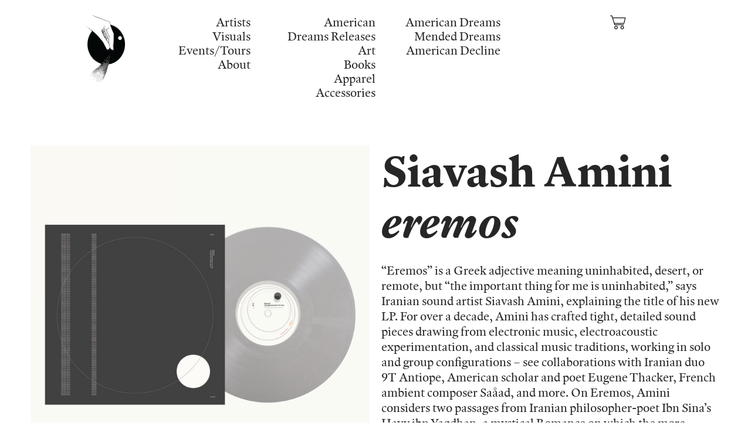

--- FILE ---
content_type: text/html; charset=UTF-8
request_url: https://american-dreams.zone/Siavash-Amini-eremos
body_size: 65878
content:
<!DOCTYPE html>
<!-- 

        Running on cargo.site

-->
<html lang="en" data-predefined-style="true" data-css-presets="true" data-css-preset data-typography-preset>
	<head>
<script>
				var __cargo_context__ = 'live';
				var __cargo_js_ver__ = 'c=2806793921';
				var __cargo_maint__ = false;
				
				
			</script>
					<meta http-equiv="X-UA-Compatible" content="IE=edge,chrome=1">
		<meta http-equiv="Content-Type" content="text/html; charset=utf-8">
		<meta name="viewport" content="initial-scale=1.0, maximum-scale=1.0, user-scalable=no">
		
			<meta name="robots" content="index,follow">
		<title>Siavash Amini - eremos — American Dreams Records</title>
		<meta name="description" content="All physical media comes with a digital download card. Siavash Amini eremos “Eremos” is a Greek adjective meaning uninhabited, desert, or remote,...">
				<meta name="twitter:card" content="summary_large_image">
		<meta name="twitter:title" content="Siavash Amini - eremos — American Dreams Records">
		<meta name="twitter:description" content="All physical media comes with a digital download card. Siavash Amini eremos “Eremos” is a Greek adjective meaning uninhabited, desert, or remote,...">
		<meta name="twitter:image" content="https://freight.cargo.site/w/1200/i/eec99741da8065a2a9e218bfb64409d18023bd2b048a5d803fe8716bfcaeebf1/Screen-Shot-2023-09-11-at-2.49.19-PM.png">
		<meta property="og:locale" content="en_US">
		<meta property="og:title" content="Siavash Amini - eremos — American Dreams Records">
		<meta property="og:description" content="All physical media comes with a digital download card. Siavash Amini eremos “Eremos” is a Greek adjective meaning uninhabited, desert, or remote,...">
		<meta property="og:url" content="https://american-dreams.zone/Siavash-Amini-eremos">
		<meta property="og:image" content="https://freight.cargo.site/w/1200/i/eec99741da8065a2a9e218bfb64409d18023bd2b048a5d803fe8716bfcaeebf1/Screen-Shot-2023-09-11-at-2.49.19-PM.png">
		<meta property="og:type" content="website">

		<link rel="preconnect" href="https://static.cargo.site" crossorigin>
		<link rel="preconnect" href="https://freight.cargo.site" crossorigin>
				<link rel="preconnect" href="https://type.cargo.site" crossorigin>

		<!--<link rel="preload" href="https://static.cargo.site/assets/social/IconFont-Regular-0.9.3.woff2" as="font" type="font/woff" crossorigin>-->

		

		<link href="https://freight.cargo.site/t/original/i/71d82076577dceaa04cd553913d91f0e70edf4382415af63c1cc93bf787ff873/American-Dreams-Logo.ico" rel="shortcut icon">
		<link href="https://american-dreams.zone/rss" rel="alternate" type="application/rss+xml" title="American Dreams Records feed">

		<link href="https://american-dreams.zone/stylesheet?c=2806793921&1756139481" id="member_stylesheet" rel="stylesheet" type="text/css" />
<style id="">@font-face{font-family:Icons;src:url(https://static.cargo.site/assets/social/IconFont-Regular-0.9.3.woff2);unicode-range:U+E000-E15C,U+F0000,U+FE0E}@font-face{font-family:Icons;src:url(https://static.cargo.site/assets/social/IconFont-Regular-0.9.3.woff2);font-weight:240;unicode-range:U+E000-E15C,U+F0000,U+FE0E}@font-face{font-family:Icons;src:url(https://static.cargo.site/assets/social/IconFont-Regular-0.9.3.woff2);unicode-range:U+E000-E15C,U+F0000,U+FE0E;font-weight:400}@font-face{font-family:Icons;src:url(https://static.cargo.site/assets/social/IconFont-Regular-0.9.3.woff2);unicode-range:U+E000-E15C,U+F0000,U+FE0E;font-weight:600}@font-face{font-family:Icons;src:url(https://static.cargo.site/assets/social/IconFont-Regular-0.9.3.woff2);unicode-range:U+E000-E15C,U+F0000,U+FE0E;font-weight:800}@font-face{font-family:Icons;src:url(https://static.cargo.site/assets/social/IconFont-Regular-0.9.3.woff2);unicode-range:U+E000-E15C,U+F0000,U+FE0E;font-style:italic}@font-face{font-family:Icons;src:url(https://static.cargo.site/assets/social/IconFont-Regular-0.9.3.woff2);unicode-range:U+E000-E15C,U+F0000,U+FE0E;font-weight:200;font-style:italic}@font-face{font-family:Icons;src:url(https://static.cargo.site/assets/social/IconFont-Regular-0.9.3.woff2);unicode-range:U+E000-E15C,U+F0000,U+FE0E;font-weight:400;font-style:italic}@font-face{font-family:Icons;src:url(https://static.cargo.site/assets/social/IconFont-Regular-0.9.3.woff2);unicode-range:U+E000-E15C,U+F0000,U+FE0E;font-weight:600;font-style:italic}@font-face{font-family:Icons;src:url(https://static.cargo.site/assets/social/IconFont-Regular-0.9.3.woff2);unicode-range:U+E000-E15C,U+F0000,U+FE0E;font-weight:800;font-style:italic}body.iconfont-loading,body.iconfont-loading *{color:transparent!important}body{-moz-osx-font-smoothing:grayscale;-webkit-font-smoothing:antialiased;-webkit-text-size-adjust:none}body.no-scroll{overflow:hidden}/*!
 * Content
 */.page{word-wrap:break-word}:focus{outline:0}.pointer-events-none{pointer-events:none}.pointer-events-auto{pointer-events:auto}.pointer-events-none .page_content .audio-player,.pointer-events-none .page_content .shop_product,.pointer-events-none .page_content a,.pointer-events-none .page_content audio,.pointer-events-none .page_content button,.pointer-events-none .page_content details,.pointer-events-none .page_content iframe,.pointer-events-none .page_content img,.pointer-events-none .page_content input,.pointer-events-none .page_content video{pointer-events:auto}.pointer-events-none .page_content *>a,.pointer-events-none .page_content>a{position:relative}s *{text-transform:inherit}#toolset{position:fixed;bottom:10px;right:10px;z-index:8}.mobile #toolset,.template_site_inframe #toolset{display:none}#toolset a{display:block;height:24px;width:24px;margin:0;padding:0;text-decoration:none;background:rgba(0,0,0,.2)}#toolset a:hover{background:rgba(0,0,0,.8)}[data-adminview] #toolset a,[data-adminview] #toolset_admin a{background:rgba(0,0,0,.04);pointer-events:none;cursor:default}#toolset_admin a:active{background:rgba(0,0,0,.7)}#toolset_admin a svg>*{transform:scale(1.1) translate(0,-.5px);transform-origin:50% 50%}#toolset_admin a svg{pointer-events:none;width:100%!important;height:auto!important}#following-container{overflow:auto;-webkit-overflow-scrolling:touch}#following-container iframe{height:100%;width:100%;position:absolute;top:0;left:0;right:0;bottom:0}:root{--following-width:-400px;--following-animation-duration:450ms}@keyframes following-open{0%{transform:translateX(0)}100%{transform:translateX(var(--following-width))}}@keyframes following-open-inverse{0%{transform:translateX(0)}100%{transform:translateX(calc(-1 * var(--following-width)))}}@keyframes following-close{0%{transform:translateX(var(--following-width))}100%{transform:translateX(0)}}@keyframes following-close-inverse{0%{transform:translateX(calc(-1 * var(--following-width)))}100%{transform:translateX(0)}}body.animate-left{animation:following-open var(--following-animation-duration);animation-fill-mode:both;animation-timing-function:cubic-bezier(.24,1,.29,1)}#following-container.animate-left{animation:following-close-inverse var(--following-animation-duration);animation-fill-mode:both;animation-timing-function:cubic-bezier(.24,1,.29,1)}#following-container.animate-left #following-frame{animation:following-close var(--following-animation-duration);animation-fill-mode:both;animation-timing-function:cubic-bezier(.24,1,.29,1)}body.animate-right{animation:following-close var(--following-animation-duration);animation-fill-mode:both;animation-timing-function:cubic-bezier(.24,1,.29,1)}#following-container.animate-right{animation:following-open-inverse var(--following-animation-duration);animation-fill-mode:both;animation-timing-function:cubic-bezier(.24,1,.29,1)}#following-container.animate-right #following-frame{animation:following-open var(--following-animation-duration);animation-fill-mode:both;animation-timing-function:cubic-bezier(.24,1,.29,1)}.slick-slider{position:relative;display:block;-moz-box-sizing:border-box;box-sizing:border-box;-webkit-user-select:none;-moz-user-select:none;-ms-user-select:none;user-select:none;-webkit-touch-callout:none;-khtml-user-select:none;-ms-touch-action:pan-y;touch-action:pan-y;-webkit-tap-highlight-color:transparent}.slick-list{position:relative;display:block;overflow:hidden;margin:0;padding:0}.slick-list:focus{outline:0}.slick-list.dragging{cursor:pointer;cursor:hand}.slick-slider .slick-list,.slick-slider .slick-track{transform:translate3d(0,0,0);will-change:transform}.slick-track{position:relative;top:0;left:0;display:block}.slick-track:after,.slick-track:before{display:table;content:'';width:1px;height:1px;margin-top:-1px;margin-left:-1px}.slick-track:after{clear:both}.slick-loading .slick-track{visibility:hidden}.slick-slide{display:none;float:left;height:100%;min-height:1px}[dir=rtl] .slick-slide{float:right}.content .slick-slide img{display:inline-block}.content .slick-slide img:not(.image-zoom){cursor:pointer}.content .scrub .slick-list,.content .scrub .slick-slide img:not(.image-zoom){cursor:ew-resize}body.slideshow-scrub-dragging *{cursor:ew-resize!important}.content .slick-slide img:not([src]),.content .slick-slide img[src='']{width:100%;height:auto}.slick-slide.slick-loading img{display:none}.slick-slide.dragging img{pointer-events:none}.slick-initialized .slick-slide{display:block}.slick-loading .slick-slide{visibility:hidden}.slick-vertical .slick-slide{display:block;height:auto;border:1px solid transparent}.slick-arrow.slick-hidden{display:none}.slick-arrow{position:absolute;z-index:9;width:0;top:0;height:100%;cursor:pointer;will-change:opacity;-webkit-transition:opacity 333ms cubic-bezier(.4,0,.22,1);transition:opacity 333ms cubic-bezier(.4,0,.22,1)}.slick-arrow.hidden{opacity:0}.slick-arrow svg{position:absolute;width:36px;height:36px;top:0;left:0;right:0;bottom:0;margin:auto;transform:translate(.25px,.25px)}.slick-arrow svg.right-arrow{transform:translate(.25px,.25px) scaleX(-1)}.slick-arrow svg:active{opacity:.75}.slick-arrow svg .arrow-shape{fill:none!important;stroke:#fff;stroke-linecap:square}.slick-arrow svg .arrow-outline{fill:none!important;stroke-width:2.5px;stroke:rgba(0,0,0,.6);stroke-linecap:square}.slick-arrow.slick-next{right:0;text-align:right}.slick-next svg,.wallpaper-navigation .slick-next svg{margin-right:10px}.mobile .slick-next svg{margin-right:10px}.slick-arrow.slick-prev{text-align:left}.slick-prev svg,.wallpaper-navigation .slick-prev svg{margin-left:10px}.mobile .slick-prev svg{margin-left:10px}.loading_animation{display:none;vertical-align:middle;z-index:15;line-height:0;pointer-events:none;border-radius:100%}.loading_animation.hidden{display:none}.loading_animation.pulsing{opacity:0;display:inline-block;animation-delay:.1s;-webkit-animation-delay:.1s;-moz-animation-delay:.1s;animation-duration:12s;animation-iteration-count:infinite;animation:fade-pulse-in .5s ease-in-out;-moz-animation:fade-pulse-in .5s ease-in-out;-webkit-animation:fade-pulse-in .5s ease-in-out;-webkit-animation-fill-mode:forwards;-moz-animation-fill-mode:forwards;animation-fill-mode:forwards}.loading_animation.pulsing.no-delay{animation-delay:0s;-webkit-animation-delay:0s;-moz-animation-delay:0s}.loading_animation div{border-radius:100%}.loading_animation div svg{max-width:100%;height:auto}.loading_animation div,.loading_animation div svg{width:20px;height:20px}.loading_animation.full-width svg{width:100%;height:auto}.loading_animation.full-width.big svg{width:100px;height:100px}.loading_animation div svg>*{fill:#ccc}.loading_animation div{-webkit-animation:spin-loading 12s ease-out;-webkit-animation-iteration-count:infinite;-moz-animation:spin-loading 12s ease-out;-moz-animation-iteration-count:infinite;animation:spin-loading 12s ease-out;animation-iteration-count:infinite}.loading_animation.hidden{display:none}[data-backdrop] .loading_animation{position:absolute;top:15px;left:15px;z-index:99}.loading_animation.position-absolute.middle{top:calc(50% - 10px);left:calc(50% - 10px)}.loading_animation.position-absolute.topleft{top:0;left:0}.loading_animation.position-absolute.middleright{top:calc(50% - 10px);right:1rem}.loading_animation.position-absolute.middleleft{top:calc(50% - 10px);left:1rem}.loading_animation.gray div svg>*{fill:#999}.loading_animation.gray-dark div svg>*{fill:#666}.loading_animation.gray-darker div svg>*{fill:#555}.loading_animation.gray-light div svg>*{fill:#ccc}.loading_animation.white div svg>*{fill:rgba(255,255,255,.85)}.loading_animation.blue div svg>*{fill:#698fff}.loading_animation.inline{display:inline-block;margin-bottom:.5ex}.loading_animation.inline.left{margin-right:.5ex}@-webkit-keyframes fade-pulse-in{0%{opacity:0}50%{opacity:.5}100%{opacity:1}}@-moz-keyframes fade-pulse-in{0%{opacity:0}50%{opacity:.5}100%{opacity:1}}@keyframes fade-pulse-in{0%{opacity:0}50%{opacity:.5}100%{opacity:1}}@-webkit-keyframes pulsate{0%{opacity:1}50%{opacity:0}100%{opacity:1}}@-moz-keyframes pulsate{0%{opacity:1}50%{opacity:0}100%{opacity:1}}@keyframes pulsate{0%{opacity:1}50%{opacity:0}100%{opacity:1}}@-webkit-keyframes spin-loading{0%{transform:rotate(0)}9%{transform:rotate(1050deg)}18%{transform:rotate(-1090deg)}20%{transform:rotate(-1080deg)}23%{transform:rotate(-1080deg)}28%{transform:rotate(-1095deg)}29%{transform:rotate(-1065deg)}34%{transform:rotate(-1080deg)}35%{transform:rotate(-1050deg)}40%{transform:rotate(-1065deg)}41%{transform:rotate(-1035deg)}44%{transform:rotate(-1035deg)}47%{transform:rotate(-2160deg)}50%{transform:rotate(-2160deg)}56%{transform:rotate(45deg)}60%{transform:rotate(45deg)}80%{transform:rotate(6120deg)}100%{transform:rotate(0)}}@keyframes spin-loading{0%{transform:rotate(0)}9%{transform:rotate(1050deg)}18%{transform:rotate(-1090deg)}20%{transform:rotate(-1080deg)}23%{transform:rotate(-1080deg)}28%{transform:rotate(-1095deg)}29%{transform:rotate(-1065deg)}34%{transform:rotate(-1080deg)}35%{transform:rotate(-1050deg)}40%{transform:rotate(-1065deg)}41%{transform:rotate(-1035deg)}44%{transform:rotate(-1035deg)}47%{transform:rotate(-2160deg)}50%{transform:rotate(-2160deg)}56%{transform:rotate(45deg)}60%{transform:rotate(45deg)}80%{transform:rotate(6120deg)}100%{transform:rotate(0)}}[grid-row]{align-items:flex-start;box-sizing:border-box;display:-webkit-box;display:-webkit-flex;display:-ms-flexbox;display:flex;-webkit-flex-wrap:wrap;-ms-flex-wrap:wrap;flex-wrap:wrap}[grid-col]{box-sizing:border-box}[grid-row] [grid-col].empty:after{content:"\0000A0";cursor:text}body.mobile[data-adminview=content-editproject] [grid-row] [grid-col].empty:after{display:none}[grid-col=auto]{-webkit-box-flex:1;-webkit-flex:1;-ms-flex:1;flex:1}[grid-col=x12]{width:100%}[grid-col=x11]{width:50%}[grid-col=x10]{width:33.33%}[grid-col=x9]{width:25%}[grid-col=x8]{width:20%}[grid-col=x7]{width:16.666666667%}[grid-col=x6]{width:14.285714286%}[grid-col=x5]{width:12.5%}[grid-col=x4]{width:11.111111111%}[grid-col=x3]{width:10%}[grid-col=x2]{width:9.090909091%}[grid-col=x1]{width:8.333333333%}[grid-col="1"]{width:8.33333%}[grid-col="2"]{width:16.66667%}[grid-col="3"]{width:25%}[grid-col="4"]{width:33.33333%}[grid-col="5"]{width:41.66667%}[grid-col="6"]{width:50%}[grid-col="7"]{width:58.33333%}[grid-col="8"]{width:66.66667%}[grid-col="9"]{width:75%}[grid-col="10"]{width:83.33333%}[grid-col="11"]{width:91.66667%}[grid-col="12"]{width:100%}body.mobile [grid-responsive] [grid-col]{width:100%;-webkit-box-flex:none;-webkit-flex:none;-ms-flex:none;flex:none}[data-ce-host=true][contenteditable=true] [grid-pad]{pointer-events:none}[data-ce-host=true][contenteditable=true] [grid-pad]>*{pointer-events:auto}[grid-pad="0"]{padding:0}[grid-pad="0.25"]{padding:.125rem}[grid-pad="0.5"]{padding:.25rem}[grid-pad="0.75"]{padding:.375rem}[grid-pad="1"]{padding:.5rem}[grid-pad="1.25"]{padding:.625rem}[grid-pad="1.5"]{padding:.75rem}[grid-pad="1.75"]{padding:.875rem}[grid-pad="2"]{padding:1rem}[grid-pad="2.5"]{padding:1.25rem}[grid-pad="3"]{padding:1.5rem}[grid-pad="3.5"]{padding:1.75rem}[grid-pad="4"]{padding:2rem}[grid-pad="5"]{padding:2.5rem}[grid-pad="6"]{padding:3rem}[grid-pad="7"]{padding:3.5rem}[grid-pad="8"]{padding:4rem}[grid-pad="9"]{padding:4.5rem}[grid-pad="10"]{padding:5rem}[grid-gutter="0"]{margin:0}[grid-gutter="0.5"]{margin:-.25rem}[grid-gutter="1"]{margin:-.5rem}[grid-gutter="1.5"]{margin:-.75rem}[grid-gutter="2"]{margin:-1rem}[grid-gutter="2.5"]{margin:-1.25rem}[grid-gutter="3"]{margin:-1.5rem}[grid-gutter="3.5"]{margin:-1.75rem}[grid-gutter="4"]{margin:-2rem}[grid-gutter="5"]{margin:-2.5rem}[grid-gutter="6"]{margin:-3rem}[grid-gutter="7"]{margin:-3.5rem}[grid-gutter="8"]{margin:-4rem}[grid-gutter="10"]{margin:-5rem}[grid-gutter="12"]{margin:-6rem}[grid-gutter="14"]{margin:-7rem}[grid-gutter="16"]{margin:-8rem}[grid-gutter="18"]{margin:-9rem}[grid-gutter="20"]{margin:-10rem}small{max-width:100%;text-decoration:inherit}img:not([src]),img[src='']{outline:1px solid rgba(177,177,177,.4);outline-offset:-1px;content:url([data-uri])}img.image-zoom{cursor:-webkit-zoom-in;cursor:-moz-zoom-in;cursor:zoom-in}#imprimatur{color:#333;font-size:10px;font-family:-apple-system,BlinkMacSystemFont,"Segoe UI",Roboto,Oxygen,Ubuntu,Cantarell,"Open Sans","Helvetica Neue",sans-serif,"Sans Serif",Icons;/*!System*/position:fixed;opacity:.3;right:-28px;bottom:160px;transform:rotate(270deg);-ms-transform:rotate(270deg);-webkit-transform:rotate(270deg);z-index:8;text-transform:uppercase;color:#999;opacity:.5;padding-bottom:2px;text-decoration:none}.mobile #imprimatur{display:none}bodycopy cargo-link a{font-family:-apple-system,BlinkMacSystemFont,"Segoe UI",Roboto,Oxygen,Ubuntu,Cantarell,"Open Sans","Helvetica Neue",sans-serif,"Sans Serif",Icons;/*!System*/font-size:12px;font-style:normal;font-weight:400;transform:rotate(270deg);text-decoration:none;position:fixed!important;right:-27px;bottom:100px;text-decoration:none;letter-spacing:normal;background:0 0;border:0;border-bottom:0;outline:0}/*! PhotoSwipe Default UI CSS by Dmitry Semenov | photoswipe.com | MIT license */.pswp--has_mouse .pswp__button--arrow--left,.pswp--has_mouse .pswp__button--arrow--right,.pswp__ui{visibility:visible}.pswp--minimal--dark .pswp__top-bar,.pswp__button{background:0 0}.pswp,.pswp__bg,.pswp__container,.pswp__img--placeholder,.pswp__zoom-wrap,.quick-view-navigation{-webkit-backface-visibility:hidden}.pswp__button{cursor:pointer;opacity:1;-webkit-appearance:none;transition:opacity .2s;-webkit-box-shadow:none;box-shadow:none}.pswp__button-close>svg{top:10px;right:10px;margin-left:auto}.pswp--touch .quick-view-navigation{display:none}.pswp__ui{-webkit-font-smoothing:auto;opacity:1;z-index:1550}.quick-view-navigation{will-change:opacity;-webkit-transition:opacity 333ms cubic-bezier(.4,0,.22,1);transition:opacity 333ms cubic-bezier(.4,0,.22,1)}.quick-view-navigation .pswp__group .pswp__button{pointer-events:auto}.pswp__button>svg{position:absolute;width:36px;height:36px}.quick-view-navigation .pswp__group:active svg{opacity:.75}.pswp__button svg .shape-shape{fill:#fff}.pswp__button svg .shape-outline{fill:#000}.pswp__button-prev>svg{top:0;bottom:0;left:10px;margin:auto}.pswp__button-next>svg{top:0;bottom:0;right:10px;margin:auto}.quick-view-navigation .pswp__group .pswp__button-prev{position:absolute;left:0;top:0;width:0;height:100%}.quick-view-navigation .pswp__group .pswp__button-next{position:absolute;right:0;top:0;width:0;height:100%}.quick-view-navigation .close-button,.quick-view-navigation .left-arrow,.quick-view-navigation .right-arrow{transform:translate(.25px,.25px)}.quick-view-navigation .right-arrow{transform:translate(.25px,.25px) scaleX(-1)}.pswp__button svg .shape-outline{fill:transparent!important;stroke:#000;stroke-width:2.5px;stroke-linecap:square}.pswp__button svg .shape-shape{fill:transparent!important;stroke:#fff;stroke-width:1.5px;stroke-linecap:square}.pswp__bg,.pswp__scroll-wrap,.pswp__zoom-wrap{width:100%;position:absolute}.quick-view-navigation .pswp__group .pswp__button-close{margin:0}.pswp__container,.pswp__item,.pswp__zoom-wrap{right:0;bottom:0;top:0;position:absolute;left:0}.pswp__ui--hidden .pswp__button{opacity:.001}.pswp__ui--hidden .pswp__button,.pswp__ui--hidden .pswp__button *{pointer-events:none}.pswp .pswp__ui.pswp__ui--displaynone{display:none}.pswp__element--disabled{display:none!important}/*! PhotoSwipe main CSS by Dmitry Semenov | photoswipe.com | MIT license */.pswp{position:fixed;display:none;height:100%;width:100%;top:0;left:0;right:0;bottom:0;margin:auto;-ms-touch-action:none;touch-action:none;z-index:9999999;-webkit-text-size-adjust:100%;line-height:initial;letter-spacing:initial;outline:0}.pswp img{max-width:none}.pswp--zoom-disabled .pswp__img{cursor:default!important}.pswp--animate_opacity{opacity:.001;will-change:opacity;-webkit-transition:opacity 333ms cubic-bezier(.4,0,.22,1);transition:opacity 333ms cubic-bezier(.4,0,.22,1)}.pswp--open{display:block}.pswp--zoom-allowed .pswp__img{cursor:-webkit-zoom-in;cursor:-moz-zoom-in;cursor:zoom-in}.pswp--zoomed-in .pswp__img{cursor:-webkit-grab;cursor:-moz-grab;cursor:grab}.pswp--dragging .pswp__img{cursor:-webkit-grabbing;cursor:-moz-grabbing;cursor:grabbing}.pswp__bg{left:0;top:0;height:100%;opacity:0;transform:translateZ(0);will-change:opacity}.pswp__scroll-wrap{left:0;top:0;height:100%}.pswp__container,.pswp__zoom-wrap{-ms-touch-action:none;touch-action:none}.pswp__container,.pswp__img{-webkit-user-select:none;-moz-user-select:none;-ms-user-select:none;user-select:none;-webkit-tap-highlight-color:transparent;-webkit-touch-callout:none}.pswp__zoom-wrap{-webkit-transform-origin:left top;-ms-transform-origin:left top;transform-origin:left top;-webkit-transition:-webkit-transform 222ms cubic-bezier(.4,0,.22,1);transition:transform 222ms cubic-bezier(.4,0,.22,1)}.pswp__bg{-webkit-transition:opacity 222ms cubic-bezier(.4,0,.22,1);transition:opacity 222ms cubic-bezier(.4,0,.22,1)}.pswp--animated-in .pswp__bg,.pswp--animated-in .pswp__zoom-wrap{-webkit-transition:none;transition:none}.pswp--hide-overflow .pswp__scroll-wrap,.pswp--hide-overflow.pswp{overflow:hidden}.pswp__img{position:absolute;width:auto;height:auto;top:0;left:0}.pswp__img--placeholder--blank{background:#222}.pswp--ie .pswp__img{width:100%!important;height:auto!important;left:0;top:0}.pswp__ui--idle{opacity:0}.pswp__error-msg{position:absolute;left:0;top:50%;width:100%;text-align:center;font-size:14px;line-height:16px;margin-top:-8px;color:#ccc}.pswp__error-msg a{color:#ccc;text-decoration:underline}.pswp__error-msg{font-family:-apple-system,BlinkMacSystemFont,"Segoe UI",Roboto,Oxygen,Ubuntu,Cantarell,"Open Sans","Helvetica Neue",sans-serif}.quick-view.mouse-down .iframe-item{pointer-events:none!important}.quick-view-caption-positioner{pointer-events:none;width:100%;height:100%}.quick-view-caption-wrapper{margin:auto;position:absolute;bottom:0;left:0;right:0}.quick-view-horizontal-align-left .quick-view-caption-wrapper{margin-left:0}.quick-view-horizontal-align-right .quick-view-caption-wrapper{margin-right:0}[data-quick-view-caption]{transition:.1s opacity ease-in-out;position:absolute;bottom:0;left:0;right:0}.quick-view-horizontal-align-left [data-quick-view-caption]{text-align:left}.quick-view-horizontal-align-right [data-quick-view-caption]{text-align:right}.quick-view-caption{transition:.1s opacity ease-in-out}.quick-view-caption>*{display:inline-block}.quick-view-caption *{pointer-events:auto}.quick-view-caption.hidden{opacity:0}.shop_product .dropdown_wrapper{flex:0 0 100%;position:relative}.shop_product select{appearance:none;-moz-appearance:none;-webkit-appearance:none;outline:0;-webkit-font-smoothing:antialiased;-moz-osx-font-smoothing:grayscale;cursor:pointer;border-radius:0;white-space:nowrap;overflow:hidden!important;text-overflow:ellipsis}.shop_product select.dropdown::-ms-expand{display:none}.shop_product a{cursor:pointer;border-bottom:none;text-decoration:none}.shop_product a.out-of-stock{pointer-events:none}body.audio-player-dragging *{cursor:ew-resize!important}.audio-player{display:inline-flex;flex:1 0 calc(100% - 2px);width:calc(100% - 2px)}.audio-player .button{height:100%;flex:0 0 3.3rem;display:flex}.audio-player .separator{left:3.3rem;height:100%}.audio-player .buffer{width:0%;height:100%;transition:left .3s linear,width .3s linear}.audio-player.seeking .buffer{transition:left 0s,width 0s}.audio-player.seeking{user-select:none;-webkit-user-select:none;cursor:ew-resize}.audio-player.seeking *{user-select:none;-webkit-user-select:none;cursor:ew-resize}.audio-player .bar{overflow:hidden;display:flex;justify-content:space-between;align-content:center;flex-grow:1}.audio-player .progress{width:0%;height:100%;transition:width .3s linear}.audio-player.seeking .progress{transition:width 0s}.audio-player .pause,.audio-player .play{cursor:pointer;height:100%}.audio-player .note-icon{margin:auto 0;order:2;flex:0 1 auto}.audio-player .title{white-space:nowrap;overflow:hidden;text-overflow:ellipsis;pointer-events:none;user-select:none;padding:.5rem 0 .5rem 1rem;margin:auto auto auto 0;flex:0 3 auto;min-width:0;width:100%}.audio-player .total-time{flex:0 1 auto;margin:auto 0}.audio-player .current-time,.audio-player .play-text{flex:0 1 auto;margin:auto 0}.audio-player .stream-anim{user-select:none;margin:auto auto auto 0}.audio-player .stream-anim span{display:inline-block}.audio-player .buffer,.audio-player .current-time,.audio-player .note-svg,.audio-player .play-text,.audio-player .separator,.audio-player .total-time{user-select:none;pointer-events:none}.audio-player .buffer,.audio-player .play-text,.audio-player .progress{position:absolute}.audio-player,.audio-player .bar,.audio-player .button,.audio-player .current-time,.audio-player .note-icon,.audio-player .pause,.audio-player .play,.audio-player .total-time{position:relative}body.mobile .audio-player,body.mobile .audio-player *{-webkit-touch-callout:none}#standalone-admin-frame{border:0;width:400px;position:absolute;right:0;top:0;height:100vh;z-index:99}body[standalone-admin=true] #standalone-admin-frame{transform:translate(0,0)}body[standalone-admin=true] .main_container{width:calc(100% - 400px)}body[standalone-admin=false] #standalone-admin-frame{transform:translate(100%,0)}body[standalone-admin=false] .main_container{width:100%}.toggle_standaloneAdmin{position:fixed;top:0;right:400px;height:40px;width:40px;z-index:999;cursor:pointer;background-color:rgba(0,0,0,.4)}.toggle_standaloneAdmin:active{opacity:.7}body[standalone-admin=false] .toggle_standaloneAdmin{right:0}.toggle_standaloneAdmin *{color:#fff;fill:#fff}.toggle_standaloneAdmin svg{padding:6px;width:100%;height:100%;opacity:.85}body[standalone-admin=false] .toggle_standaloneAdmin #close,body[standalone-admin=true] .toggle_standaloneAdmin #backdropsettings{display:none}.toggle_standaloneAdmin>div{width:100%;height:100%}#admin_toggle_button{position:fixed;top:50%;transform:translate(0,-50%);right:400px;height:36px;width:12px;z-index:999;cursor:pointer;background-color:rgba(0,0,0,.09);padding-left:2px;margin-right:5px}#admin_toggle_button .bar{content:'';background:rgba(0,0,0,.09);position:fixed;width:5px;bottom:0;top:0;z-index:10}#admin_toggle_button:active{background:rgba(0,0,0,.065)}#admin_toggle_button *{color:#fff;fill:#fff}#admin_toggle_button svg{padding:0;width:16px;height:36px;margin-left:1px;opacity:1}#admin_toggle_button svg *{fill:#fff;opacity:1}#admin_toggle_button[data-state=closed] .toggle_admin_close{display:none}#admin_toggle_button[data-state=closed],#admin_toggle_button[data-state=closed] .toggle_admin_open{width:20px;cursor:pointer;margin:0}#admin_toggle_button[data-state=closed] svg{margin-left:2px}#admin_toggle_button[data-state=open] .toggle_admin_open{display:none}select,select *{text-rendering:auto!important}b b{font-weight:inherit}*{-webkit-box-sizing:border-box;-moz-box-sizing:border-box;box-sizing:border-box}customhtml>*{position:relative;z-index:10}body,html{min-height:100vh;margin:0;padding:0}html{touch-action:manipulation;position:relative;background-color:#fff}.main_container{min-height:100vh;width:100%;overflow:hidden}.container{display:-webkit-box;display:-webkit-flex;display:-moz-box;display:-ms-flexbox;display:flex;-webkit-flex-wrap:wrap;-moz-flex-wrap:wrap;-ms-flex-wrap:wrap;flex-wrap:wrap;max-width:100%;width:100%;overflow:visible}.container{align-items:flex-start;-webkit-align-items:flex-start}.page{z-index:2}.page ul li>text-limit{display:block}.content,.content_container,.pinned{-webkit-flex:1 0 auto;-moz-flex:1 0 auto;-ms-flex:1 0 auto;flex:1 0 auto;max-width:100%}.content_container{width:100%}.content_container.full_height{min-height:100vh}.page_background{position:absolute;top:0;left:0;width:100%;height:100%}.page_container{position:relative;overflow:visible;width:100%}.backdrop{position:absolute;top:0;z-index:1;width:100%;height:100%;max-height:100vh}.backdrop>div{position:absolute;top:0;left:0;width:100%;height:100%;-webkit-backface-visibility:hidden;backface-visibility:hidden;transform:translate3d(0,0,0);contain:strict}[data-backdrop].backdrop>div[data-overflowing]{max-height:100vh;position:absolute;top:0;left:0}body.mobile [split-responsive]{display:flex;flex-direction:column}body.mobile [split-responsive] .container{width:100%;order:2}body.mobile [split-responsive] .backdrop{position:relative;height:50vh;width:100%;order:1}body.mobile [split-responsive] [data-auxiliary].backdrop{position:absolute;height:50vh;width:100%;order:1}.page{position:relative;z-index:2}img[data-align=left]{float:left}img[data-align=right]{float:right}[data-rotation]{transform-origin:center center}.content .page_content:not([contenteditable=true]) [data-draggable]{pointer-events:auto!important;backface-visibility:hidden}.preserve-3d{-moz-transform-style:preserve-3d;transform-style:preserve-3d}.content .page_content:not([contenteditable=true]) [data-draggable] iframe{pointer-events:none!important}.dragging-active iframe{pointer-events:none!important}.content .page_content:not([contenteditable=true]) [data-draggable]:active{opacity:1}.content .scroll-transition-fade{transition:transform 1s ease-in-out,opacity .8s ease-in-out}.content .scroll-transition-fade.below-viewport{opacity:0;transform:translateY(40px)}.mobile.full_width .page_container:not([split-layout]) .container_width{width:100%}[data-view=pinned_bottom] .bottom_pin_invisibility{visibility:hidden}.pinned{position:relative;width:100%}.pinned .page_container.accommodate:not(.fixed):not(.overlay){z-index:2}.pinned .page_container.overlay{position:absolute;z-index:4}.pinned .page_container.overlay.fixed{position:fixed}.pinned .page_container.overlay.fixed .page{max-height:100vh;-webkit-overflow-scrolling:touch}.pinned .page_container.overlay.fixed .page.allow-scroll{overflow-y:auto;overflow-x:hidden}.pinned .page_container.overlay.fixed .page.allow-scroll{align-items:flex-start;-webkit-align-items:flex-start}.pinned .page_container .page.allow-scroll::-webkit-scrollbar{width:0;background:0 0;display:none}.pinned.pinned_top .page_container.overlay{left:0;top:0}.pinned.pinned_bottom .page_container.overlay{left:0;bottom:0}div[data-container=set]:empty{margin-top:1px}.thumbnails{position:relative;z-index:1}[thumbnails=grid]{align-items:baseline}[thumbnails=justify] .thumbnail{box-sizing:content-box}[thumbnails][data-padding-zero] .thumbnail{margin-bottom:-1px}[thumbnails=montessori] .thumbnail{pointer-events:auto;position:absolute}[thumbnails] .thumbnail>a{display:block;text-decoration:none}[thumbnails=montessori]{height:0}[thumbnails][data-resizing],[thumbnails][data-resizing] *{cursor:nwse-resize}[thumbnails] .thumbnail .resize-handle{cursor:nwse-resize;width:26px;height:26px;padding:5px;position:absolute;opacity:.75;right:-1px;bottom:-1px;z-index:100}[thumbnails][data-resizing] .resize-handle{display:none}[thumbnails] .thumbnail .resize-handle svg{position:absolute;top:0;left:0}[thumbnails] .thumbnail .resize-handle:hover{opacity:1}[data-can-move].thumbnail .resize-handle svg .resize_path_outline{fill:#fff}[data-can-move].thumbnail .resize-handle svg .resize_path{fill:#000}[thumbnails=montessori] .thumbnail_sizer{height:0;width:100%;position:relative;padding-bottom:100%;pointer-events:none}[thumbnails] .thumbnail img{display:block;min-height:3px;margin-bottom:0}[thumbnails] .thumbnail img:not([src]),img[src=""]{margin:0!important;width:100%;min-height:3px;height:100%!important;position:absolute}[aspect-ratio="1x1"].thumb_image{height:0;padding-bottom:100%;overflow:hidden}[aspect-ratio="4x3"].thumb_image{height:0;padding-bottom:75%;overflow:hidden}[aspect-ratio="16x9"].thumb_image{height:0;padding-bottom:56.25%;overflow:hidden}[thumbnails] .thumb_image{width:100%;position:relative}[thumbnails][thumbnail-vertical-align=top]{align-items:flex-start}[thumbnails][thumbnail-vertical-align=middle]{align-items:center}[thumbnails][thumbnail-vertical-align=bottom]{align-items:baseline}[thumbnails][thumbnail-horizontal-align=left]{justify-content:flex-start}[thumbnails][thumbnail-horizontal-align=middle]{justify-content:center}[thumbnails][thumbnail-horizontal-align=right]{justify-content:flex-end}.thumb_image.default_image>svg{position:absolute;top:0;left:0;bottom:0;right:0;width:100%;height:100%}.thumb_image.default_image{outline:1px solid #ccc;outline-offset:-1px;position:relative}.mobile.full_width [data-view=Thumbnail] .thumbnails_width{width:100%}.content [data-draggable] a:active,.content [data-draggable] img:active{opacity:initial}.content .draggable-dragging{opacity:initial}[data-draggable].draggable_visible{visibility:visible}[data-draggable].draggable_hidden{visibility:hidden}.gallery_card [data-draggable],.marquee [data-draggable]{visibility:inherit}[data-draggable]{visibility:visible;background-color:rgba(0,0,0,.003)}#site_menu_panel_container .image-gallery:not(.initialized){height:0;padding-bottom:100%;min-height:initial}.image-gallery:not(.initialized){min-height:100vh;visibility:hidden;width:100%}.image-gallery .gallery_card img{display:block;width:100%;height:auto}.image-gallery .gallery_card{transform-origin:center}.image-gallery .gallery_card.dragging{opacity:.1;transform:initial!important}.image-gallery:not([image-gallery=slideshow]) .gallery_card iframe:only-child,.image-gallery:not([image-gallery=slideshow]) .gallery_card video:only-child{width:100%;height:100%;top:0;left:0;position:absolute}.image-gallery[image-gallery=slideshow] .gallery_card video[muted][autoplay]:not([controls]),.image-gallery[image-gallery=slideshow] .gallery_card video[muted][data-autoplay]:not([controls]){pointer-events:none}.image-gallery [image-gallery-pad="0"] video:only-child{object-fit:cover;height:calc(100% + 1px)}div.image-gallery>a,div.image-gallery>iframe,div.image-gallery>img,div.image-gallery>video{display:none}[image-gallery-row]{align-items:flex-start;box-sizing:border-box;display:-webkit-box;display:-webkit-flex;display:-ms-flexbox;display:flex;-webkit-flex-wrap:wrap;-ms-flex-wrap:wrap;flex-wrap:wrap}.image-gallery .gallery_card_image{width:100%;position:relative}[data-predefined-style=true] .image-gallery a.gallery_card{display:block;border:none}[image-gallery-col]{box-sizing:border-box}[image-gallery-col=x12]{width:100%}[image-gallery-col=x11]{width:50%}[image-gallery-col=x10]{width:33.33%}[image-gallery-col=x9]{width:25%}[image-gallery-col=x8]{width:20%}[image-gallery-col=x7]{width:16.666666667%}[image-gallery-col=x6]{width:14.285714286%}[image-gallery-col=x5]{width:12.5%}[image-gallery-col=x4]{width:11.111111111%}[image-gallery-col=x3]{width:10%}[image-gallery-col=x2]{width:9.090909091%}[image-gallery-col=x1]{width:8.333333333%}.content .page_content [image-gallery-pad].image-gallery{pointer-events:none}.content .page_content [image-gallery-pad].image-gallery .gallery_card_image>*,.content .page_content [image-gallery-pad].image-gallery .gallery_image_caption{pointer-events:auto}.content .page_content [image-gallery-pad="0"]{padding:0}.content .page_content [image-gallery-pad="0.25"]{padding:.125rem}.content .page_content [image-gallery-pad="0.5"]{padding:.25rem}.content .page_content [image-gallery-pad="0.75"]{padding:.375rem}.content .page_content [image-gallery-pad="1"]{padding:.5rem}.content .page_content [image-gallery-pad="1.25"]{padding:.625rem}.content .page_content [image-gallery-pad="1.5"]{padding:.75rem}.content .page_content [image-gallery-pad="1.75"]{padding:.875rem}.content .page_content [image-gallery-pad="2"]{padding:1rem}.content .page_content [image-gallery-pad="2.5"]{padding:1.25rem}.content .page_content [image-gallery-pad="3"]{padding:1.5rem}.content .page_content [image-gallery-pad="3.5"]{padding:1.75rem}.content .page_content [image-gallery-pad="4"]{padding:2rem}.content .page_content [image-gallery-pad="5"]{padding:2.5rem}.content .page_content [image-gallery-pad="6"]{padding:3rem}.content .page_content [image-gallery-pad="7"]{padding:3.5rem}.content .page_content [image-gallery-pad="8"]{padding:4rem}.content .page_content [image-gallery-pad="9"]{padding:4.5rem}.content .page_content [image-gallery-pad="10"]{padding:5rem}.content .page_content [image-gallery-gutter="0"]{margin:0}.content .page_content [image-gallery-gutter="0.5"]{margin:-.25rem}.content .page_content [image-gallery-gutter="1"]{margin:-.5rem}.content .page_content [image-gallery-gutter="1.5"]{margin:-.75rem}.content .page_content [image-gallery-gutter="2"]{margin:-1rem}.content .page_content [image-gallery-gutter="2.5"]{margin:-1.25rem}.content .page_content [image-gallery-gutter="3"]{margin:-1.5rem}.content .page_content [image-gallery-gutter="3.5"]{margin:-1.75rem}.content .page_content [image-gallery-gutter="4"]{margin:-2rem}.content .page_content [image-gallery-gutter="5"]{margin:-2.5rem}.content .page_content [image-gallery-gutter="6"]{margin:-3rem}.content .page_content [image-gallery-gutter="7"]{margin:-3.5rem}.content .page_content [image-gallery-gutter="8"]{margin:-4rem}.content .page_content [image-gallery-gutter="10"]{margin:-5rem}.content .page_content [image-gallery-gutter="12"]{margin:-6rem}.content .page_content [image-gallery-gutter="14"]{margin:-7rem}.content .page_content [image-gallery-gutter="16"]{margin:-8rem}.content .page_content [image-gallery-gutter="18"]{margin:-9rem}.content .page_content [image-gallery-gutter="20"]{margin:-10rem}[image-gallery=slideshow]:not(.initialized)>*{min-height:1px;opacity:0;min-width:100%}[image-gallery=slideshow][data-constrained-by=height] [image-gallery-vertical-align].slick-track{align-items:flex-start}[image-gallery=slideshow] img.image-zoom:active{opacity:initial}[image-gallery=slideshow].slick-initialized .gallery_card{pointer-events:none}[image-gallery=slideshow].slick-initialized .gallery_card.slick-current{pointer-events:auto}[image-gallery=slideshow] .gallery_card:not(.has_caption){line-height:0}.content .page_content [image-gallery=slideshow].image-gallery>*{pointer-events:auto}.content [image-gallery=slideshow].image-gallery.slick-initialized .gallery_card{overflow:hidden;margin:0;display:flex;flex-flow:row wrap;flex-shrink:0}.content [image-gallery=slideshow].image-gallery.slick-initialized .gallery_card.slick-current{overflow:visible}[image-gallery=slideshow] .gallery_image_caption{opacity:1;transition:opacity .3s;-webkit-transition:opacity .3s;width:100%;margin-left:auto;margin-right:auto;clear:both}[image-gallery-horizontal-align=left] .gallery_image_caption{text-align:left}[image-gallery-horizontal-align=middle] .gallery_image_caption{text-align:center}[image-gallery-horizontal-align=right] .gallery_image_caption{text-align:right}[image-gallery=slideshow][data-slideshow-in-transition] .gallery_image_caption{opacity:0;transition:opacity .3s;-webkit-transition:opacity .3s}[image-gallery=slideshow] .gallery_card_image{width:initial;margin:0;display:inline-block}[image-gallery=slideshow] .gallery_card img{margin:0;display:block}[image-gallery=slideshow][data-exploded]{align-items:flex-start;box-sizing:border-box;display:-webkit-box;display:-webkit-flex;display:-ms-flexbox;display:flex;-webkit-flex-wrap:wrap;-ms-flex-wrap:wrap;flex-wrap:wrap;justify-content:flex-start;align-content:flex-start}[image-gallery=slideshow][data-exploded] .gallery_card{padding:1rem;width:16.666%}[image-gallery=slideshow][data-exploded] .gallery_card_image{height:0;display:block;width:100%}[image-gallery=grid]{align-items:baseline}[image-gallery=grid] .gallery_card.has_caption .gallery_card_image{display:block}[image-gallery=grid] [image-gallery-pad="0"].gallery_card{margin-bottom:-1px}[image-gallery=grid] .gallery_card img{margin:0}[image-gallery=columns] .gallery_card img{margin:0}[image-gallery=justify]{align-items:flex-start}[image-gallery=justify] .gallery_card img{margin:0}[image-gallery=montessori][image-gallery-row]{display:block}[image-gallery=montessori] a.gallery_card,[image-gallery=montessori] div.gallery_card{position:absolute;pointer-events:auto}[image-gallery=montessori][data-can-move] .gallery_card,[image-gallery=montessori][data-can-move] .gallery_card .gallery_card_image,[image-gallery=montessori][data-can-move] .gallery_card .gallery_card_image>*{cursor:move}[image-gallery=montessori]{position:relative;height:0}[image-gallery=freeform] .gallery_card{position:relative}[image-gallery=freeform] [image-gallery-pad="0"].gallery_card{margin-bottom:-1px}[image-gallery-vertical-align]{display:flex;flex-flow:row wrap}[image-gallery-vertical-align].slick-track{display:flex;flex-flow:row nowrap}.image-gallery .slick-list{margin-bottom:-.3px}[image-gallery-vertical-align=top]{align-content:flex-start;align-items:flex-start}[image-gallery-vertical-align=middle]{align-items:center;align-content:center}[image-gallery-vertical-align=bottom]{align-content:flex-end;align-items:flex-end}[image-gallery-horizontal-align=left]{justify-content:flex-start}[image-gallery-horizontal-align=middle]{justify-content:center}[image-gallery-horizontal-align=right]{justify-content:flex-end}.image-gallery[data-resizing],.image-gallery[data-resizing] *{cursor:nwse-resize!important}.image-gallery .gallery_card .resize-handle,.image-gallery .gallery_card .resize-handle *{cursor:nwse-resize!important}.image-gallery .gallery_card .resize-handle{width:26px;height:26px;padding:5px;position:absolute;opacity:.75;right:-1px;bottom:-1px;z-index:10}.image-gallery[data-resizing] .resize-handle{display:none}.image-gallery .gallery_card .resize-handle svg{cursor:nwse-resize!important;position:absolute;top:0;left:0}.image-gallery .gallery_card .resize-handle:hover{opacity:1}[data-can-move].gallery_card .resize-handle svg .resize_path_outline{fill:#fff}[data-can-move].gallery_card .resize-handle svg .resize_path{fill:#000}[image-gallery=montessori] .thumbnail_sizer{height:0;width:100%;position:relative;padding-bottom:100%;pointer-events:none}#site_menu_button{display:block;text-decoration:none;pointer-events:auto;z-index:9;vertical-align:top;cursor:pointer;box-sizing:content-box;font-family:Icons}#site_menu_button.custom_icon{padding:0;line-height:0}#site_menu_button.custom_icon img{width:100%;height:auto}#site_menu_wrapper.disabled #site_menu_button{display:none}#site_menu_wrapper.mobile_only #site_menu_button{display:none}body.mobile #site_menu_wrapper.mobile_only:not(.disabled) #site_menu_button:not(.active){display:block}#site_menu_panel_container[data-type=cargo_menu] #site_menu_panel{display:block;position:fixed;top:0;right:0;bottom:0;left:0;z-index:10;cursor:default}.site_menu{pointer-events:auto;position:absolute;z-index:11;top:0;bottom:0;line-height:0;max-width:400px;min-width:300px;font-size:20px;text-align:left;background:rgba(20,20,20,.95);padding:20px 30px 90px 30px;overflow-y:auto;overflow-x:hidden;display:-webkit-box;display:-webkit-flex;display:-ms-flexbox;display:flex;-webkit-box-orient:vertical;-webkit-box-direction:normal;-webkit-flex-direction:column;-ms-flex-direction:column;flex-direction:column;-webkit-box-pack:start;-webkit-justify-content:flex-start;-ms-flex-pack:start;justify-content:flex-start}body.mobile #site_menu_wrapper .site_menu{-webkit-overflow-scrolling:touch;min-width:auto;max-width:100%;width:100%;padding:20px}#site_menu_wrapper[data-sitemenu-position=bottom-left] #site_menu,#site_menu_wrapper[data-sitemenu-position=top-left] #site_menu{left:0}#site_menu_wrapper[data-sitemenu-position=bottom-right] #site_menu,#site_menu_wrapper[data-sitemenu-position=top-right] #site_menu{right:0}#site_menu_wrapper[data-type=page] .site_menu{right:0;left:0;width:100%;padding:0;margin:0;background:0 0}.site_menu_wrapper.open .site_menu{display:block}.site_menu div{display:block}.site_menu a{text-decoration:none;display:inline-block;color:rgba(255,255,255,.75);max-width:100%;overflow:hidden;white-space:nowrap;text-overflow:ellipsis;line-height:1.4}.site_menu div a.active{color:rgba(255,255,255,.4)}.site_menu div.set-link>a{font-weight:700}.site_menu div.hidden{display:none}.site_menu .close{display:block;position:absolute;top:0;right:10px;font-size:60px;line-height:50px;font-weight:200;color:rgba(255,255,255,.4);cursor:pointer;user-select:none}#site_menu_panel_container .page_container{position:relative;overflow:hidden;background:0 0;z-index:2}#site_menu_panel_container .site_menu_page_wrapper{position:fixed;top:0;left:0;overflow-y:auto;-webkit-overflow-scrolling:touch;height:100%;width:100%;z-index:100}#site_menu_panel_container .site_menu_page_wrapper .backdrop{pointer-events:none}#site_menu_panel_container #site_menu_page_overlay{position:fixed;top:0;right:0;bottom:0;left:0;cursor:default;z-index:1}#shop_button{display:block;text-decoration:none;pointer-events:auto;z-index:9;vertical-align:top;cursor:pointer;box-sizing:content-box;font-family:Icons}#shop_button.custom_icon{padding:0;line-height:0}#shop_button.custom_icon img{width:100%;height:auto}#shop_button.disabled{display:none}.loading[data-loading]{display:none;position:fixed;bottom:8px;left:8px;z-index:100}.new_site_button_wrapper{font-size:1.8rem;font-weight:400;color:rgba(0,0,0,.85);font-family:-apple-system,BlinkMacSystemFont,'Segoe UI',Roboto,Oxygen,Ubuntu,Cantarell,'Open Sans','Helvetica Neue',sans-serif,'Sans Serif',Icons;font-style:normal;line-height:1.4;color:#fff;position:fixed;bottom:0;right:0;z-index:999}body.template_site #toolset{display:none!important}body.mobile .new_site_button{display:none}.new_site_button{display:flex;height:44px;cursor:pointer}.new_site_button .plus{width:44px;height:100%}.new_site_button .plus svg{width:100%;height:100%}.new_site_button .plus svg line{stroke:#000;stroke-width:2px}.new_site_button .plus:after,.new_site_button .plus:before{content:'';width:30px;height:2px}.new_site_button .text{background:#0fce83;display:none;padding:7.5px 15px 7.5px 15px;height:100%;font-size:20px;color:#222}.new_site_button:active{opacity:.8}.new_site_button.show_full .text{display:block}.new_site_button.show_full .plus{display:none}html:not(.admin-wrapper) .template_site #confirm_modal [data-progress] .progress-indicator:after{content:'Generating Site...';padding:7.5px 15px;right:-200px;color:#000}bodycopy svg.marker-overlay,bodycopy svg.marker-overlay *{transform-origin:0 0;-webkit-transform-origin:0 0;box-sizing:initial}bodycopy svg#svgroot{box-sizing:initial}bodycopy svg.marker-overlay{padding:inherit;position:absolute;left:0;top:0;width:100%;height:100%;min-height:1px;overflow:visible;pointer-events:none;z-index:999}bodycopy svg.marker-overlay *{pointer-events:initial}bodycopy svg.marker-overlay text{letter-spacing:initial}bodycopy svg.marker-overlay a{cursor:pointer}.marquee:not(.torn-down){overflow:hidden;width:100%;position:relative;padding-bottom:.25em;padding-top:.25em;margin-bottom:-.25em;margin-top:-.25em;contain:layout}.marquee .marquee_contents{will-change:transform;display:flex;flex-direction:column}.marquee[behavior][direction].torn-down{white-space:normal}.marquee[behavior=bounce] .marquee_contents{display:block;float:left;clear:both}.marquee[behavior=bounce] .marquee_inner{display:block}.marquee[behavior=bounce][direction=vertical] .marquee_contents{width:100%}.marquee[behavior=bounce][direction=diagonal] .marquee_inner:last-child,.marquee[behavior=bounce][direction=vertical] .marquee_inner:last-child{position:relative;visibility:hidden}.marquee[behavior=bounce][direction=horizontal],.marquee[behavior=scroll][direction=horizontal]{white-space:pre}.marquee[behavior=scroll][direction=horizontal] .marquee_contents{display:inline-flex;white-space:nowrap;min-width:100%}.marquee[behavior=scroll][direction=horizontal] .marquee_inner{min-width:100%}.marquee[behavior=scroll] .marquee_inner:first-child{will-change:transform;position:absolute;width:100%;top:0;left:0}.cycle{display:none}</style>
<script type="text/json" data-set="defaults" >{"current_offset":0,"current_page":1,"cargo_url":"americandreamsrecords","is_domain":true,"is_mobile":false,"is_tablet":false,"is_phone":false,"api_path":"https:\/\/american-dreams.zone\/_api","is_editor":false,"is_template":false,"is_direct_link":true,"direct_link_pid":33931676}</script>
<script type="text/json" data-set="DisplayOptions" >{"user_id":1213504,"pagination_count":24,"title_in_project":true,"disable_project_scroll":false,"learning_cargo_seen":true,"resource_url":null,"use_sets":null,"sets_are_clickable":null,"set_links_position":null,"sticky_pages":null,"total_projects":0,"slideshow_responsive":false,"slideshow_thumbnails_header":true,"layout_options":{"content_position":"left_cover","content_width":"100","content_margin":"5","main_margin":"5","text_alignment":"text_left","vertical_position":"vertical_top","bgcolor":"rgb(255, 255, 255)","WebFontConfig":{"cargo":{"families":{"Guyot Text":{"variants":["n4","i4","n7","i7"]},"Diatype":{"variants":["n2","i2","n3","i3","n4","i4","n5","i5","n7","i7"]}}},"system":{"families":{"-apple-system":{"variants":["n4"]}}}},"links_orientation":"links_horizontal","viewport_size":"phone","mobile_zoom":"19","mobile_view":"desktop","mobile_padding":"-2.7","mobile_formatting":false,"width_unit":"rem","text_width":"66","is_feed":false,"limit_vertical_images":false,"image_zoom":true,"mobile_images_full_width":true,"responsive_columns":"1","responsive_thumbnails_padding":"0.7","enable_sitemenu":false,"sitemenu_mobileonly":false,"menu_position":"top-left","sitemenu_option":"cargo_menu","responsive_row_height":"75","advanced_padding_enabled":false,"main_margin_top":"5","main_margin_right":"5","main_margin_bottom":"5","main_margin_left":"5","mobile_pages_full_width":true,"scroll_transition":true,"image_full_zoom":false,"quick_view_height":"100","quick_view_width":"100","quick_view_alignment":"quick_view_center_center","advanced_quick_view_padding_enabled":false,"quick_view_padding":"2.5","quick_view_padding_top":"2.5","quick_view_padding_bottom":"2.5","quick_view_padding_left":"2.5","quick_view_padding_right":"2.5","quick_content_alignment":"quick_content_center_center","close_quick_view_on_scroll":true,"show_quick_view_ui":true,"quick_view_bgcolor":"rgba(0, 0, 0, 0.85)","quick_view_caption":false},"element_sort":{"no-group":[{"name":"Navigation","isActive":true},{"name":"Header Text","isActive":true},{"name":"Content","isActive":true},{"name":"Header Image","isActive":false}]},"site_menu_options":{"display_type":"cargo_menu","enable":true,"mobile_only":true,"position":"bottom-right","single_page_id":null,"icon":"\ue130","show_homepage":true,"single_page_url":"Menu","custom_icon":false},"ecommerce_options":{"enable_ecommerce_button":false,"shop_button_position":"top-right","shop_icon":"text","custom_icon":false,"shop_icon_text":"Cart &lt;(#)&gt;","icon":"","enable_geofencing":false,"enabled_countries":["AF","AX","AL","DZ","AS","AD","AO","AI","AQ","AG","AR","AM","AW","AU","AT","AZ","BS","BH","BD","BB","BY","BE","BZ","BJ","BM","BT","BO","BQ","BA","BW","BV","BR","IO","BN","BG","BF","BI","KH","CM","CA","CV","KY","CF","TD","CL","CN","CX","CC","CO","KM","CG","CD","CK","CR","CI","HR","CU","CW","CY","CZ","DK","DJ","DM","DO","EC","EG","SV","GQ","ER","EE","ET","FK","FO","FJ","FI","FR","GF","PF","TF","GA","GM","GE","DE","GH","GI","GR","GL","GD","GP","GU","GT","GG","GN","GW","GY","HT","HM","VA","HN","HK","HU","IS","IN","ID","IR","IQ","IE","IM","IL","IT","JM","JP","JE","JO","KZ","KE","KI","KP","KR","KW","KG","LA","LV","LB","LS","LR","LY","LI","LT","LU","MO","MK","MG","MW","MY","MV","ML","MT","MH","MQ","MR","MU","YT","MX","FM","MD","MC","MN","ME","MS","MA","MZ","MM","NA","NR","NP","NL","NC","NZ","NI","NE","NG","NU","NF","MP","NO","OM","PK","PW","PS","PA","PG","PY","PE","PH","PN","PL","PT","PR","QA","RE","RO","RU","RW","BL","SH","KN","LC","MF","PM","VC","WS","SM","ST","SA","SN","RS","SC","SL","SG","SX","SK","SI","SB","SO","ZA","GS","SS","ES","LK","SD","SR","SJ","SZ","SE","CH","SY","TW","TJ","TZ","TH","TL","TG","TK","TO","TT","TN","TR","TM","TC","TV","UG","UA","AE","GB","US","UM","UY","UZ","VU","VE","VN","VG","VI","WF","EH","YE","ZM","ZW"]}}</script>
<script type="text/json" data-set="Site" >{"id":"1213504","direct_link":"https:\/\/american-dreams.zone","display_url":"american-dreams.zone","site_url":"americandreamsrecords","account_shop_id":13651,"has_ecommerce":false,"has_shop":true,"ecommerce_key_public":null,"cargo_spark_button":false,"following_url":null,"website_title":"American Dreams Records","meta_tags":"","meta_description":"","meta_head":"","homepage_id":"20941382","css_url":"https:\/\/american-dreams.zone\/stylesheet","rss_url":"https:\/\/american-dreams.zone\/rss","js_url":"\/_jsapps\/design\/design.js","favicon_url":"https:\/\/freight.cargo.site\/t\/original\/i\/71d82076577dceaa04cd553913d91f0e70edf4382415af63c1cc93bf787ff873\/American-Dreams-Logo.ico","home_url":"https:\/\/cargo.site","auth_url":"https:\/\/cargo.site","profile_url":null,"profile_width":0,"profile_height":0,"social_image_url":null,"social_width":0,"social_height":0,"social_description":"The Official Site of American Dreams Records","social_has_image":false,"social_has_description":true,"site_menu_icon":null,"site_menu_has_image":false,"custom_html":"<customhtml>\n\n\n\n<\/customhtml>","filter":null,"is_editor":false,"use_hi_res":false,"hiq":null,"progenitor_site":"untitled","files":[],"resource_url":"american-dreams.zone\/_api\/v0\/site\/1213504"}</script>
<script type="text/json" data-set="ScaffoldingData" >{"id":0,"title":"American Dreams Records","project_url":0,"set_id":0,"is_homepage":false,"pin":false,"is_set":true,"in_nav":false,"stack":false,"sort":0,"index":0,"page_count":19,"pin_position":null,"thumbnail_options":null,"pages":[{"id":20940984,"title":"Artists","project_url":"Artists","set_id":0,"is_homepage":false,"pin":false,"is_set":true,"in_nav":true,"stack":true,"sort":0,"index":0,"page_count":1,"pin_position":null,"thumbnail_options":null,"pages":[]},{"id":21048173,"title":"Artist Pages","project_url":"Artist-Pages","set_id":0,"is_homepage":false,"pin":false,"is_set":true,"in_nav":false,"stack":false,"sort":2,"index":1,"page_count":54,"pin_position":null,"thumbnail_options":null,"pages":[]},{"id":20910086,"title":"Home ","project_url":"Home","set_id":0,"is_homepage":false,"pin":false,"is_set":true,"in_nav":false,"stack":true,"sort":57,"index":2,"page_count":0,"pin_position":null,"thumbnail_options":null,"pages":[{"id":20941382,"site_id":1213504,"project_url":"American-Dreams-Releases","direct_link":"https:\/\/american-dreams.zone\/American-Dreams-Releases","type":"page","title":"American Dreams Releases","title_no_html":"American Dreams Releases","tags":"","display":false,"pin":false,"pin_options":null,"in_nav":true,"is_homepage":true,"backdrop_enabled":true,"is_set":false,"stack":false,"excerpt":"\u00a0 \u00a0New Releases From American Dreams \u00a0 \u00a0 \u00a0\u00a0","content":"<br><h1><div class=\"marquee\" speed=\"-15\"><h1><span style=\"color: rgb(255, 255, 255);\"><span style=\"color: rgb(255, 255, 255);\"><span style=\"color: rgb(255, 255, 255);\"><span style=\"color: rgb(0, 0, 0);\">&nbsp; &nbsp;New Releases From American Dreams<\/span> &nbsp; &nbsp; &nbsp;&nbsp;<\/span><\/span><\/span><\/h1><\/div><\/h1><br><div class=\"image-gallery\" data-gallery=\"%7B%22mode_id%22%3A1%2C%22gallery_instance_id%22%3A4%2C%22name%22%3A%22Grid%22%2C%22path%22%3A%22grid%22%2C%22data%22%3A%7B%22column_size%22%3A9%2C%22columns%22%3A%224%22%2C%22image_padding%22%3A%223%22%2C%22responsive%22%3Atrue%2C%22mobile_data%22%3A%7B%22columns%22%3A2%2C%22column_size%22%3A11%2C%22image_padding%22%3A1%2C%22separate_mobile_view%22%3Afalse%7D%2C%22meta_data%22%3A%7B%7D%2C%22captions%22%3Atrue%7D%7D\">\n<a rel=\"history\" href=\"Lawrence-English-Stephen-Vitiello-Trinity\" class=\"image-link\"><img width=\"1200\" height=\"1200\" width_o=\"1200\" height_o=\"1200\" data-src=\"https:\/\/freight.cargo.site\/t\/original\/i\/0827a1a3feef4321229c499b69f520534745723e2cbb75f3183ee18f7f45747e\/a2668207129_10.jpg\" data-mid=\"238560271\" border=\"0\" alt=\"Lawrence English &amp; Stephen VitielloTrinity\" data-caption=\"Lawrence English &amp; Stephen Vitiello&lt;br&gt;Trinity&lt;\/br&gt;\"\/><\/a>\n<a rel=\"history\" href=\"Devin-Shaffer-Patience\" class=\"image-link\"><img width=\"4168\" height=\"4167\" width_o=\"4168\" height_o=\"4167\" data-src=\"https:\/\/freight.cargo.site\/t\/original\/i\/9bc580860754617a6f8d5ba51c09a1107a8694eabfd227c38d1e84e4b1318d19\/digital-cover_patience-01_srbg-color-corrected.jpg\" data-mid=\"237192679\" border=\"0\" data-no-zoom=\"true\" alt=\"Devin ShafferPatience\" data-caption=\"Devin Shaffer&lt;br&gt;Patience&lt;\/br&gt;\"\/><\/a>\n<a rel=\"history\" href=\"Patrick-Shiroishi-Forgetting-is-Violent\" class=\"image-link\"><img width=\"1200\" height=\"1200\" width_o=\"1200\" height_o=\"1200\" data-src=\"https:\/\/freight.cargo.site\/t\/original\/i\/5b333903a657ea6077a1959a32d6e63007508162a29e6390ff477bda2e13fd14\/a4076408996_10.jpg\" data-mid=\"236228206\" border=\"0\" alt=\"Patrick ShiroishiForgetting is Violent\" data-caption=\"Patrick Shiroishi&lt;br&gt;Forgetting is Violent&lt;\/br&gt;\"\/><\/a>\n<a rel=\"history\" href=\"Fuubutsushi-Columbia-Deluxe\" class=\"image-link\"><img width=\"1200\" height=\"1200\" width_o=\"1200\" height_o=\"1200\" data-src=\"https:\/\/freight.cargo.site\/t\/original\/i\/c61cd589f30369b05bc66152859fba1ea4fd41c9f5ee18a6c57835dbdec0cb8b\/a1199238626_10.jpg\" data-mid=\"232830067\" border=\"0\" data-no-zoom=\"true\" alt=\"FuubutsushiColumbia Deluxe\" data-caption=\"Fuubutsushi&lt;br&gt;Columbia Deluxe&lt;\/br&gt;\"\/><\/a>\n<a rel=\"history\" href=\"The-Ark-of-Teeth-Untitled\" class=\"image-link\"><img width=\"1200\" height=\"1200\" width_o=\"1200\" height_o=\"1200\" data-src=\"https:\/\/freight.cargo.site\/t\/original\/i\/4ab2d9acb2374bd40d54c17ab9ba56d5c7f98289768848f2935a2e71c4c3c753\/a3478188793_10.jpg\" data-mid=\"218994958\" border=\"0\" data-no-zoom=\"true\" alt=\"The Ark of TeethUntitled\" data-caption=\"The Ark of Teeth&lt;br&gt;Untitled&lt;\/br&gt;\"\/><\/a>\n<a rel=\"history\" href=\"Shovel-Dance-Collective-The-Shovel-Dance\" class=\"image-link\"><img width=\"1200\" height=\"1200\" width_o=\"1200\" height_o=\"1200\" data-src=\"https:\/\/freight.cargo.site\/t\/original\/i\/1348689f27f69a3227d96dddc6aed5eac4754184a4955435e65e227df3025079\/a1002586460_10.jpg\" data-mid=\"215898640\" border=\"0\" data-no-zoom=\"true\" alt=\"Shovel Dance CollectiveThe Shovel Dance\" data-caption=\"Shovel Dance Collective&lt;br&gt;The Shovel Dance&lt;\/br&gt;\"\/><\/a>\n<a rel=\"history\" href=\"Wendy-Eisenberg-Viewfinder\" class=\"image-link\"><img width=\"800\" height=\"799\" width_o=\"800\" height_o=\"799\" data-src=\"https:\/\/freight.cargo.site\/t\/original\/i\/5c02299b4822ad972052258ea77e11b0ef2950129b18e2cc34d64ae2cd60776a\/images.disco.jpg\" data-mid=\"214793156\" border=\"0\" alt=\"Wendy EisenbergViewfinder\" data-caption=\"Wendy Eisenberg&lt;br&gt;Viewfinder&lt;\/br&gt;\"\/><\/a>\n<a rel=\"history\" href=\"Nick-Zanca-Hindsight\" class=\"image-link\"><img width=\"1200\" height=\"1200\" width_o=\"1200\" height_o=\"1200\" data-src=\"https:\/\/freight.cargo.site\/t\/original\/i\/b91f8cf884e30f789459681651469269576baf9a4dab8268c7bf8d6da2d267d3\/a0416391977_10.jpg\" data-mid=\"211848019\" border=\"0\" data-no-zoom=\"true\" alt=\"Nick ZancaHindsight\" data-caption=\"Nick Zanca&lt;br&gt;Hindsight&lt;\/br&gt;\"\/><\/a>\n<a rel=\"history\" href=\"9t-Antiope-Horror-Vacui\" class=\"image-link\"><img width=\"1200\" height=\"1200\" width_o=\"1200\" height_o=\"1200\" data-src=\"https:\/\/freight.cargo.site\/t\/original\/i\/16388b8ad00a9ee00092872e49af81b873cddc0c7798849d097458ed01e2d902\/a1845036927_10.jpg\" data-mid=\"203955079\" border=\"0\" alt=\"9T AntiopeHorror Vacui\" data-caption=\"9T Antiope&lt;br&gt;Horror Vacui&lt;\/br&gt;\"\/><\/a>\n<a rel=\"history\" href=\"Devon-Welsh-Come-With-Me-If-You-Want-To-Live\" class=\"image-link\"><img width=\"1200\" height=\"1200\" width_o=\"1200\" height_o=\"1200\" data-src=\"https:\/\/freight.cargo.site\/t\/original\/i\/6f8f08ac59533636e32d70b1976ea8f8f4ea1ff2ff97f4234c6572754e793cb8\/a0665257876_10.jpg\" data-mid=\"201849285\" border=\"0\" data-no-zoom=\"true\" alt=\"Devon WelshCome With Me If You Want To Live\" data-caption=\"Devon Welsh&lt;br&gt;Come With Me If You Want To Live&lt;\/br&gt;\"\/><\/a>\n<a rel=\"history\" href=\"Patrick-Shiroishi-I-was-too-young-to-hear-silence\" class=\"image-link\"><img width=\"1200\" height=\"1200\" width_o=\"1200\" height_o=\"1200\" data-src=\"https:\/\/freight.cargo.site\/t\/original\/i\/106b7218580d6ca2d5bf079a2532a9619f12546f2c446f0acc0e2b31141a8ae3\/a3167673034_10.jpg\" data-mid=\"190665296\" border=\"0\" data-no-zoom=\"true\" alt=\"Patrick ShiroishiI was too young to hear silence\" data-caption=\"Patrick Shiroishi&lt;br&gt;I was too young to hear silence&lt;\/br&gt;\"\/><\/a>\n<a rel=\"history\" href=\"Siavash-Amini-eremos\" class=\"image-link\"><img width=\"4168\" height=\"4168\" width_o=\"4168\" height_o=\"4168\" data-src=\"https:\/\/freight.cargo.site\/t\/original\/i\/8e19eb21c4ef1a29fc27456709a5b2aac469bdcf578d517fea4ce7e4b65f2587\/eremos_cover.png\" data-mid=\"190421943\" border=\"0\" data-no-zoom=\"true\" alt=\"Siavash Aminieremos\" data-caption=\"Siavash Amini&lt;br&gt;eremos&lt;\/br&gt;\"\/><\/a>\n<a rel=\"history\" href=\"Anti-God-Hand-Blight-Year\" class=\"image-link\"><img width=\"1200\" height=\"1200\" width_o=\"1200\" height_o=\"1200\" data-src=\"https:\/\/freight.cargo.site\/t\/original\/i\/bf1263b02bb63c77f78662ea3c31e6d94b3f9d342c4e043e5c9b554e12e745ad\/a3316116931_10.jpg\" data-mid=\"184687645\" border=\"0\" data-no-zoom=\"true\" alt=\"Anti-God HandBlight Year\" data-caption=\"Anti-God Hand&lt;br&gt;Blight Year&lt;\/br&gt;\"\/><\/a>\n<a rel=\"history\" href=\"travis-Seasoning\" class=\"image-link\"><img width=\"3000\" height=\"3000\" width_o=\"3000\" height_o=\"3000\" data-src=\"https:\/\/freight.cargo.site\/t\/original\/i\/6833216318ff356d32f70851c20189c863b9c2ea5e88f0668cb1c5f44b0804f7\/travis-seasoning.png\" data-mid=\"183658395\" border=\"0\" alt=\"travis  Seasoning \" data-caption=\"travis &lt;br&gt; Seasoning &lt;\/br&gt;\"\/><\/a>\n<a rel=\"history\" href=\"Lea-Bertucci-Lawrence-English-Chthonic\" class=\"image-link\"><img width=\"1182\" height=\"1200\" width_o=\"1182\" height_o=\"1200\" data-src=\"https:\/\/freight.cargo.site\/t\/original\/i\/7e8aa16ea7bc60630662001468836bd1a57c04803f9c6f3160d5b57158df2a61\/a1607043328_10.jpg\" data-mid=\"183416732\" border=\"0\" data-no-zoom=\"true\" alt=\"Lea Bertucci + Lawrence English  Chthonic\" data-caption=\"Lea Bertucci + Lawrence English &lt;br&gt; Chthonic&lt;\/br&gt;\"\/><\/a>\n<a rel=\"history\" href=\"12-Rods-If-We-Stayed-Alive\" class=\"image-link\"><img width=\"1200\" height=\"1200\" width_o=\"1200\" height_o=\"1200\" data-src=\"https:\/\/freight.cargo.site\/t\/original\/i\/a362c29e3ec50c713d444a98e202eb2856c4d019baa7ea4028668932d5dba3fb\/a1369263639_10.jpg\" data-mid=\"175994251\" border=\"0\" alt=\"12 RodsIf We Stayed Alive\" data-caption=\"12 Rods&lt;br&gt;If We Stayed Alive&lt;\/br&gt;\"\/><\/a>\n<a rel=\"history\" href=\"Lesley-Mok-The-Living-Collection\" class=\"image-link\"><img width=\"1200\" height=\"1200\" width_o=\"1200\" height_o=\"1200\" data-src=\"https:\/\/freight.cargo.site\/t\/original\/i\/d312563baf17e9ac1410122ac48527235e12c1b662d2c7cbc8992adbede6db2a\/a2361786467_10.jpg\" data-mid=\"175211312\" border=\"0\" alt=\"Lesley MokThe Living Collection\" data-caption=\"Lesley Mok&lt;br&gt;The Living Collection&lt;\/br&gt;\"\/><\/a>\n<a rel=\"history\" href=\"Natalie-Rose-LeBrecht-Holy-Prana-Open-Game\" class=\"image-link\"><img width=\"1200\" height=\"1200\" width_o=\"1200\" height_o=\"1200\" data-src=\"https:\/\/freight.cargo.site\/t\/original\/i\/0d5bb5056ab5b9dea23e81c9b0375b44c64afe02f1eecba601792e042018f525\/a4211467494_10.jpg\" data-mid=\"174893050\" border=\"0\" alt=\"Natalie Rose LeBrechtHoly Prana Open Game\" data-caption=\"Natalie Rose LeBrecht&lt;br&gt;Holy Prana Open Game&lt;\/br&gt;\"\/><\/a>\n<a rel=\"history\" href=\"Lucy-Liyou-Dog-Dreams\" class=\"image-link\"><img width=\"4167\" height=\"4168\" width_o=\"4167\" height_o=\"4168\" data-src=\"https:\/\/freight.cargo.site\/t\/original\/i\/d4f8794e9285bf40141039f1dd31ed101df85251b36c14480dd9f457d0740927\/dog-dreams-digi-cover.png\" data-mid=\"173311719\" border=\"0\" alt=\"Lucy LiyouDog Dreams (\uac1c\uafc8)\" data-caption=\"Lucy Liyou&lt;br&gt;Dog Dreams (\uac1c\uafc8)&lt;\/br&gt;\"\/><\/a>\n<a rel=\"history\" href=\"Mute-Duo-Migrant-Flocks\" class=\"image-link\"><img width=\"1200\" height=\"1200\" width_o=\"1200\" height_o=\"1200\" data-src=\"https:\/\/freight.cargo.site\/t\/original\/i\/462a2bd51706ba5c0b8c79f306e56bbb9a12bd951a47d94f87b4d4380209cfb2\/a2714432525_10.jpg\" data-mid=\"169977356\" border=\"0\" data-no-zoom=\"true\" alt=\"Mute DuoMigrant Flocks\" data-caption=\"Mute Duo&lt;br&gt;Migrant Flocks&lt;\/br&gt;\"\/><\/a>\n<a rel=\"history\" href=\"Me-You-Field-Tapes-in-der-Trash\" class=\"image-link\"><img width=\"1198\" height=\"1200\" width_o=\"1198\" height_o=\"1200\" data-src=\"https:\/\/freight.cargo.site\/t\/original\/i\/124b3dcf3119fd4fc4c1bcc6a0ce122ccc74cfc6200a7e13a27795674c3b1e9b\/a3946575079_10.jpg\" data-mid=\"169258079\" border=\"0\" alt=\"Me:YouField Tapes in der Trash\" data-caption=\"Me:You&lt;br&gt;Field Tapes in der Trash&lt;\/br&gt;\"\/><\/a>\n<a rel=\"history\" href=\"Lia-Kohl-The-Ceiling-Reposes\" class=\"image-link\"><img width=\"1200\" height=\"1200\" width_o=\"1200\" height_o=\"1200\" data-src=\"https:\/\/freight.cargo.site\/t\/original\/i\/7bf28a781b46c9b5e04a489fab7f978357d6b6df0c24fb1180c16130a57f9ba4\/a0834121177_10.jpg\" data-mid=\"164904674\" border=\"0\" alt=\"Lia KohlThe Ceiling Reposes\" data-caption=\"Lia Kohl&lt;br&gt;The Ceiling Reposes&lt;\/br&gt;\"\/><\/a>\n<a rel=\"history\" href=\"Zohra-Murder-in-the-Temple\" class=\"image-link\"><img width=\"1500\" height=\"1500\" width_o=\"1500\" height_o=\"1500\" data-src=\"https:\/\/freight.cargo.site\/t\/original\/i\/6acc5d9012412751143f4e784d7e719b133830f65182377c10a733b73130490d\/ZOHRA---Murder-in-the-Temple-artwork-1.jpeg\" data-mid=\"164901613\" border=\"0\" alt=\"ZohraMurder in the Temple\" data-caption=\"Zohra&lt;br&gt;Murder in the Temple&lt;\/br&gt;\"\/><\/a>\n<a rel=\"history\" href=\"claire-rousay-a-heavenly-touch\" class=\"image-link\"><img width=\"1200\" height=\"1196\" width_o=\"1200\" height_o=\"1196\" data-src=\"https:\/\/freight.cargo.site\/t\/original\/i\/4dabe93b3d29e5e45935198b51d4b0a6aa7968f1b10f4de5c30866e0264d88d9\/a3665106912_10.jpeg\" data-mid=\"116546659\" border=\"0\" data-no-zoom=\"true\" alt=\"claire rousaya heavenly touch\" data-caption=\"claire rousay&lt;br&gt;a heavenly touch&lt;\/br&gt;\"\/><\/a>\n<a rel=\"history\" href=\"Ibises-In-The-Swim\" class=\"image-link\"><img width=\"1400\" height=\"1434\" width_o=\"1400\" height_o=\"1434\" data-src=\"https:\/\/freight.cargo.site\/t\/original\/i\/8989fe16d62769c694477c17f9eb9a38fb28a22f6bf86768e950516c38955209\/Ibises_Bandcamp_image.jpg\" data-mid=\"153661281\" border=\"0\" data-no-zoom=\"true\" alt=\"IbisesIn The Swim\" data-caption=\"Ibises&lt;br&gt;In The Swim&lt;\/br&gt;\"\/><\/a>\n<a rel=\"history\" href=\"ONO-Kate-Cincinnati\" class=\"image-link\"><img width=\"1200\" height=\"1200\" width_o=\"1200\" height_o=\"1200\" data-src=\"https:\/\/freight.cargo.site\/t\/original\/i\/5bc963d7649ff3f63b179920141ab1b573161f7a0673bcfe0271a086810dbbb9\/a0289518056_10.jpg\" data-mid=\"152747322\" border=\"0\" data-no-zoom=\"true\" alt=\"ONOKate Cincinnati\" data-caption=\"ONO&lt;br&gt;Kate Cincinnati&lt;\/br&gt;\"\/><\/a>\n<a rel=\"history\" href=\"Marvin-Tate-s-D-Settlement-Box-Set\" class=\"image-link\"><img width=\"1200\" height=\"1200\" width_o=\"1200\" height_o=\"1200\" data-src=\"https:\/\/freight.cargo.site\/t\/original\/i\/c1318c63b6caf514c7bd3d1e2377a02d1d546233e63f98d767eec94006ac1252\/a2682784366_10.jpg\" data-mid=\"152961784\" border=\"0\" data-no-zoom=\"true\" alt=\"Marvin Tate'sD-Settlement\" data-caption=\"Marvin Tate's&lt;br&gt;D-Settlement&lt;\/br&gt;\"\/><\/a>\n<a rel=\"history\" href=\"Claude-a-lot-s-gonna-change\" class=\"image-link\"><img width=\"1200\" height=\"1200\" width_o=\"1200\" height_o=\"1200\" data-src=\"https:\/\/freight.cargo.site\/t\/original\/i\/3b3b8faac6e76f4fff0e0484921ca192370f99d55bd8fd5545b9783c9f4773b1\/a3417708889_10.jpg\" data-mid=\"152963725\" border=\"0\" data-no-zoom=\"true\" alt=\"Claudea lot's gonna change\" data-caption=\"Claude&lt;br&gt;a lot's gonna change&lt;\/br&gt;\"\/><\/a>\n<a rel=\"history\" href=\"Jordan-Reyes-Everything-Is-Always\" class=\"image-link\"><img width=\"1166\" height=\"1196\" width_o=\"1166\" height_o=\"1196\" data-src=\"https:\/\/freight.cargo.site\/t\/original\/i\/ad38c7e4cc032ff23b10e699237bd6a45c68936b98f141a22b22cd0f32442d21\/Screen-Shot-2022-08-09-at-7.34.04-PM.png\" data-mid=\"150033017\" border=\"0\" data-no-zoom=\"true\" alt=\"Jordan ReyesEverything Is Always\" data-caption=\"Jordan Reyes&lt;br&gt;Everything Is Always&lt;\/br&gt;\"\/><\/a>\n<a rel=\"history\" href=\"Matthew-J-Rolin-Passing\" class=\"image-link\"><img width=\"1200\" height=\"1200\" width_o=\"1200\" height_o=\"1200\" data-src=\"https:\/\/freight.cargo.site\/t\/original\/i\/7204a0145f8a0076dba7e91612b64bd94f434d3f32830cff8eaacdea5eab9312\/a2274406178_10.jpg\" data-mid=\"149731561\" border=\"0\" data-no-zoom=\"true\" alt=\"Matthew J. RolinPassing\" data-caption=\"Matthew J. Rolin&lt;br&gt;Passing&lt;\/br&gt;\"\/><\/a>\n<a rel=\"history\" href=\"Dorothy-Carlos-Circuit-Spectre\" class=\"image-link\"><img width=\"700\" height=\"700\" width_o=\"700\" height_o=\"700\" data-src=\"https:\/\/freight.cargo.site\/t\/original\/i\/56fcd3a5c448ab3182e8ecba83444c73abbb8ed8529960a479bbf13794f0af0a\/a3970771815_16.jpg\" data-mid=\"150029413\" border=\"0\" data-no-zoom=\"true\" alt=\"Dorothy CarlosCircuit Spectre\" data-caption=\"Dorothy Carlos&lt;br&gt;Circuit Spectre&lt;\/br&gt;\"\/><\/a>\n<a rel=\"history\" href=\"Aaron-Turner-Jon-Mueller-Now-That-You-ve-Found-It\" class=\"image-link\"><img width=\"1200\" height=\"1199\" width_o=\"1200\" height_o=\"1199\" data-src=\"https:\/\/freight.cargo.site\/t\/original\/i\/819399ee04a183dab710ca669352f951b563a31464b82b72c67c42280ba3a559\/a2755126262_10.jpg\" data-mid=\"148764251\" border=\"0\" data-no-zoom=\"true\" alt=\"Aaron Turner &amp; Jon MuellerNow That You've Found It\" data-caption=\"Aaron Turner &amp; Jon Mueller&lt;br&gt;Now That You've Found It&lt;\/br&gt;\"\/><\/a>\n<a rel=\"history\" href=\"Kyle-Kidd-Soothsayer\" class=\"image-link\"><img width=\"1200\" height=\"1200\" width_o=\"1200\" height_o=\"1200\" data-src=\"https:\/\/freight.cargo.site\/t\/original\/i\/eb2e2b68eb03aa59dd5b5269113531c7ca742cb86c252156c0e729f5712eedb5\/soothsayer-cover-image.jpeg\" data-mid=\"144452950\" border=\"0\" data-no-zoom=\"true\" alt=\"Kyle KiddSoothsayer\" data-caption=\"Kyle Kidd&lt;br&gt;Soothsayer&lt;\/br&gt;\"\/><\/a>\n<a rel=\"history\" href=\"For-the-Makers-by-saajtak\" class=\"image-link\"><img width=\"1200\" height=\"1200\" width_o=\"1200\" height_o=\"1200\" data-src=\"https:\/\/freight.cargo.site\/t\/original\/i\/158f3dd701277a3c1c5e113a7ff03ff67fc2ad36c1273d25fb15ba4f9fc34d7d\/a2084272472_10.jpg\" data-mid=\"138965158\" border=\"0\" data-no-zoom=\"true\" alt=\"saajtakFor the Makers\" data-caption=\"saajtak&lt;br&gt;For the Makers\"\/><\/a>\n<a rel=\"history\" href=\"Ragenap-Thriving-Culture\" class=\"image-link\"><img width=\"1200\" height=\"1200\" width_o=\"1200\" height_o=\"1200\" data-src=\"https:\/\/freight.cargo.site\/t\/original\/i\/b31224c82307e3a5b13ba98e3252ed67b8600ab067bd9d3eb7f7299fa06ab77f\/pic.jpeg\" data-mid=\"144447388\" border=\"0\" data-no-zoom=\"true\" alt=\"ragenapThriving Culture\" data-caption=\"ragenap&lt;br&gt;Thriving Culture&lt;\/br&gt;\"\/><\/a>\n<a rel=\"history\" href=\"Lucy-Liyou-Welfare-Practice\" class=\"image-link\"><img width=\"1200\" height=\"1200\" width_o=\"1200\" height_o=\"1200\" data-src=\"https:\/\/freight.cargo.site\/t\/original\/i\/8e486b0c333ae1c5ea7aff83b56475e3ccbea32efcb790694abaa97a4ef43e5d\/a3284369546_10.jpg\" data-mid=\"138965137\" border=\"0\" alt=\"Lucy LiyouWelfare \/ Practice\" data-caption=\"Lucy Liyou&lt;br&gt;Welfare \/ Practice\"\/><\/a>\n<a rel=\"history\" href=\"Reyes-Stokowy-Duo-Northern-Ashroud-Is-My-Country\" class=\"image-link\"><img width=\"1200\" height=\"1200\" width_o=\"1200\" height_o=\"1200\" data-src=\"https:\/\/freight.cargo.site\/t\/original\/i\/0f0c31ff85dc882e43acd37db62a2b82d06a4538228abcd0de89c18bc65df2ac\/a1124697320_10.jpg\" data-mid=\"138965092\" border=\"0\" data-no-zoom=\"true\" alt=\" Reyes|Stokowy DuoNorthern: Ashroud Is My Country\" data-caption=\" Reyes|Stokowy Duo&lt;br&gt;Northern: Ashroud Is My Country\"\/><\/a>\n<a rel=\"history\" href=\"j-doursou-Choreographies-of-Decay\" class=\"image-link\"><img width=\"1188\" height=\"1200\" width_o=\"1188\" height_o=\"1200\" data-src=\"https:\/\/freight.cargo.site\/t\/original\/i\/5dccfcd9ac9f29ae3798844510a98741fe2e45869ffb93bdacbd1b9c7d0cfef2\/a3936113786_10.jpg\" data-mid=\"138964892\" border=\"0\" data-no-zoom=\"true\" alt=\"j.doursouChoreographies of Decay\" data-caption=\"j.doursou&lt;br&gt;Choreographies of Decay\"\/><\/a>\n<a rel=\"history\" href=\"Summer-Home-Summer-Home\" class=\"image-link\"><img width=\"700\" height=\"700\" width_o=\"700\" height_o=\"700\" data-src=\"https:\/\/freight.cargo.site\/t\/original\/i\/13fea6cf036baea136cbd6a4563d476bd5593af1876a9499a312eb3fe3acf0af\/a0297154890_16.jpg\" data-mid=\"138964988\" border=\"0\" data-no-zoom=\"true\" alt=\"summer homesummer home\" data-caption=\"summer home&lt;br&gt;summer home\"\/><\/a>\n<a rel=\"history\" href=\"Ross-Gentry-Apparitional\" class=\"image-link\"><img width=\"700\" height=\"700\" width_o=\"700\" height_o=\"700\" data-src=\"https:\/\/freight.cargo.site\/t\/original\/i\/fbb35e3f28cdc4311bf5fd8bd65aa59ab4e9b47da4e41744dd60ba61eff7be37\/a0966725395_16.jpg\" data-mid=\"138964975\" border=\"0\" data-no-zoom=\"true\" alt=\"Ross GentryApparitional\" data-caption=\"Ross Gentry&lt;br&gt;Apparitional\"\/><\/a>\n<a rel=\"history\" href=\"Martha-Skye-Murphy-Maxwell-Sterling-Distance-On-Ground\" class=\"image-link\"><img width=\"700\" height=\"700\" width_o=\"700\" height_o=\"700\" data-src=\"https:\/\/freight.cargo.site\/t\/original\/i\/1d67ef09f005431befa638bed321054b430e1e1860a9744c15a3eb9bb535c24b\/a0166587446_16.jpg\" data-mid=\"138964845\" border=\"0\" data-no-zoom=\"true\" alt=\"Martha Skye Murphy &amp; Maxwell SterlingDistance On Ground \" data-caption=\"Martha Skye Murphy &amp; Maxwell Sterling&lt;br&gt;Distance On Ground \"\/><\/a>\n<a rel=\"history\" href=\"Jordan-Reyes-What-Rough-Beast\" class=\"image-link\"><img width=\"700\" height=\"700\" width_o=\"700\" height_o=\"700\" data-src=\"https:\/\/freight.cargo.site\/t\/original\/i\/8498d7d38edb7596f9a0fe1fab694a0144cdad9c99c8f0cdc9ab6e8050dfc811\/a0150051783_16.jpg\" data-mid=\"138964737\" border=\"0\" data-no-zoom=\"true\" alt=\" Jordan ReyesWhat Rough Beast?\" data-caption=\" Jordan Reyes&lt;br&gt;What Rough Beast?\"\/><\/a>\n<a rel=\"history\" href=\"Daniel-Wyche-Earthwork\" class=\"image-link\"><img width=\"700\" height=\"700\" width_o=\"700\" height_o=\"700\" data-src=\"https:\/\/freight.cargo.site\/t\/original\/i\/9437a6894342a78807a70d4295137908aae7f853c8b9cc96aad757f820651434\/a0760251635_16.jpeg\" data-mid=\"120132330\" border=\"0\" alt=\"Daniel Wyche  Earthwork\" data-caption=\"Daniel Wyche &lt;br&gt; Earthwork\"\/><\/a>\n<a rel=\"history\" href=\"Greta-Ruth-The-Fawn\" class=\"image-link\"><img width=\"1200\" height=\"1200\" width_o=\"1200\" height_o=\"1200\" data-src=\"https:\/\/freight.cargo.site\/t\/original\/i\/bccdb20b42c58ad72ff7bebe9198b673ee74f560c73f8beccdd32e4c61606eef\/a0526166204_10.jpeg\" data-mid=\"121476768\" border=\"0\" alt=\"Greta Ruth  The Fawn\" data-caption=\"Greta Ruth &lt;br&gt; The Fawn\"\/><\/a>\n<a rel=\"history\" href=\"Patrick-Shiroishi-Hidemi-Out-10-29-2021\" class=\"image-link\"><img width=\"1194\" height=\"1200\" width_o=\"1194\" height_o=\"1200\" data-src=\"https:\/\/freight.cargo.site\/t\/original\/i\/309ae4cee6d0dc5d4738cf7dac9a41e5c3d13cbd826482f4513f7af8fd20ca1b\/a2008197316_10.jpeg\" data-mid=\"117305329\" border=\"0\" alt=\"Patrick Shiroishi  Hidemi\" data-caption=\"Patrick Shiroishi &lt;br&gt; Hidemi\"\/><\/a>\n<a rel=\"history\" href=\"Brett-Naucke-Mirror-Ensemble\" class=\"image-link\"><img width=\"1400\" height=\"1400\" width_o=\"1400\" height_o=\"1400\" data-src=\"https:\/\/freight.cargo.site\/t\/original\/i\/3e4430f659df894ffd8f08cc483b81a87ae8aa1fa84ad6bc8b2a704bf28d2c08\/Brett-Mirror-Cover.jpeg\" data-mid=\"116453250\" border=\"0\" data-no-zoom=\"true\" data-draggable alt=\"Brett Naucke  Mirror Ensemble\" data-caption=\"Brett Naucke &lt;br&gt; Mirror Ensemble\"\/><\/a>\n<a rel=\"history\" href=\"Blue-Lick-Hold-On-Hold-Fast\" class=\"image-link\"><img width=\"3796\" height=\"3796\" width_o=\"3796\" height_o=\"3796\" data-src=\"https:\/\/freight.cargo.site\/t\/original\/i\/4f884066e7d5b1245c18433b7c5930162aa6a667b3d1fbf38ffc8865920d65b7\/cover-image.jpeg\" data-mid=\"116453832\" border=\"0\" data-no-zoom=\"true\" alt=\"Blue Lick  Hold On, Hold Fast\" data-caption=\"Blue Lick &lt;br&gt; Hold On, Hold Fast\"\/><\/a>\n<a rel=\"history\" href=\"Gerycz-Powers-Rolin-Lamplighter\" class=\"image-link\"><img width=\"1200\" height=\"1191\" width_o=\"1200\" height_o=\"1191\" data-src=\"https:\/\/freight.cargo.site\/t\/original\/i\/d1e067875f71dcb76a74bc6ea0cc05dc5c0c18cd5975618b897011ebb50c2088\/a2805640670_10.jpeg\" data-mid=\"116453860\" border=\"0\" data-no-zoom=\"true\" alt=\"Gerycz\/Powers\/Rolin  Lamplighter \" data-caption=\"Gerycz\/Powers\/Rolin &lt;br&gt; Lamplighter \"\/><\/a>\n<a rel=\"history\" href=\"Walt-McClements-A-Hole-In-The-Fence\" class=\"image-link\"><img width=\"1200\" height=\"1200\" width_o=\"1200\" height_o=\"1200\" data-src=\"https:\/\/freight.cargo.site\/t\/original\/i\/0aae5068abfdcbe1e93f9c4d55569561d5741311425236c5dd5c200ccdb16b7b\/Walt-McClements-cover.jpeg\" data-mid=\"116497530\" border=\"0\" data-no-zoom=\"true\" alt=\"Walt McClements  A Hole In The Fence \" data-caption=\"Walt McClements &lt;br&gt; A Hole In The Fence \"\/><\/a>\n<a rel=\"history\" href=\"Sunk-Heaven-THE-FVCKHEA-TED-LVNG\" class=\"image-link\"><img width=\"1200\" height=\"1200\" width_o=\"1200\" height_o=\"1200\" data-src=\"https:\/\/freight.cargo.site\/t\/original\/i\/dc12b5e5e2ba970ae4909a11027f8a9736035769df23de748fe7271330c6c888\/0025075928_10.jpeg\" data-mid=\"116497566\" border=\"0\" alt=\"Sunk Heaven  THE FVCKHEA\u046aTED LVNG\" data-caption=\"Sunk Heaven &lt;br&gt; THE FVCKHEA\u046aTED LVNG\"\/><\/a>\n<a rel=\"history\" href=\"ZRL-Our-Savings\" class=\"image-link\"><img width=\"1200\" height=\"1200\" width_o=\"1200\" height_o=\"1200\" data-src=\"https:\/\/freight.cargo.site\/t\/original\/i\/0532a46b1caec7c51a22806391800688347e64a5dc608143ce1fe66feb57e28b\/a0473057751_10.jpeg\" data-mid=\"116459119\" border=\"0\" data-no-zoom=\"true\" alt=\"ZRL  Our Savings\" data-caption=\"ZRL &lt;br&gt; Our Savings\"\/><\/a>\n<a rel=\"history\" href=\"Cameron-Knowler-Places-of-Consequence\" class=\"image-link\"><img width=\"1200\" height=\"1200\" width_o=\"1200\" height_o=\"1200\" data-src=\"https:\/\/freight.cargo.site\/t\/original\/i\/471ec820aa27c5b5943ec9a24719e6a89a938f2aef5280169925206c99a3d1d3\/a1001435145_10.jpeg\" data-mid=\"116459322\" border=\"0\" data-no-zoom=\"true\" alt=\"Cameron Knowler  Places of Consequence\" data-caption=\"Cameron Knowler &lt;br&gt; Places of Consequence\"\/><\/a>\n<a rel=\"history\" href=\"claire-rousay-Live\" class=\"image-link\"><img width=\"1200\" height=\"1200\" width_o=\"1200\" height_o=\"1200\" data-src=\"https:\/\/freight.cargo.site\/t\/original\/i\/acc421384a1a45bb3ddf87c4926dd47d09d0d127135ce1373db262b700172b53\/a0013221892_10.jpeg\" data-mid=\"116498547\" border=\"0\" alt=\"claire rousay  Live\" data-caption=\"claire rousay &lt;br&gt; Live\"\/><\/a>\n<a rel=\"history\" href=\"Tomu-Lonesome-Valley\" class=\"image-link\"><img width=\"1200\" height=\"1161\" width_o=\"1200\" height_o=\"1161\" data-src=\"https:\/\/freight.cargo.site\/t\/original\/i\/4c1474418f3a78d3b1fd524786e468ba89938a73679d2e453608a712a062ace5\/a2765047246_10.jpeg\" data-mid=\"116497909\" border=\"0\" data-no-zoom=\"true\" alt=\"Tomu  Lonesome Valley\" data-caption=\"Tomu &lt;br&gt; Lonesome Valley\"\/><\/a>\n<a rel=\"history\" href=\"Devin-Shaffer-In-My-Dreams-I-m-There\" class=\"image-link\"><img width=\"1200\" height=\"1200\" width_o=\"1200\" height_o=\"1200\" data-src=\"https:\/\/freight.cargo.site\/t\/original\/i\/1b2c84dd939d086b5b796d71f89b96dbacf65c38ee8ef9bb0cf0113ef9ab4075\/a3791153226_10.jpeg\" data-mid=\"116459923\" border=\"0\" data-no-zoom=\"true\" alt=\"Devin Shaffer  In My Dreams I&rsquo;m There\" data-caption=\"Devin Shaffer &lt;br&gt; In My Dreams I\u2019m There\"\/><\/a>\n<a rel=\"history\" href=\"ragenap-Thankrupcy\" class=\"image-link\"><img width=\"1200\" height=\"1200\" width_o=\"1200\" height_o=\"1200\" data-src=\"https:\/\/freight.cargo.site\/t\/original\/i\/d29d6ec7ed9ada4d2e9d13961dfd90f96bdabf8a2b0f525d69491d8a6c2cf4e7\/a2841871593_10.jpeg\" data-mid=\"116497876\" border=\"0\" data-no-zoom=\"true\" alt=\"ragenap  Thankrupcy\" data-caption=\"ragenap &lt;br&gt; Thankrupcy\"\/><\/a>\n<a rel=\"history\" href=\"RES-Strife-of-Permanence\" class=\"image-link\"><img width=\"3733\" height=\"3733\" width_o=\"3733\" height_o=\"3733\" data-src=\"https:\/\/freight.cargo.site\/t\/original\/i\/a50ec8d00a1b6e697196c2b2d9054fc34033457c4027d60b187306c1ff715880\/RES_sop_frontcover.jpeg\" data-mid=\"116460421\" border=\"0\" data-no-zoom=\"true\" alt=\"RES  Strife of Permanence\" data-caption=\"RES &lt;br&gt; Strife of Permanence\"\/><\/a>\n<a rel=\"history\" href=\"Claire-Rousay-Patrick-Shiroishi-Now-Am-Found\" class=\"image-link\"><img width=\"1200\" height=\"1161\" width_o=\"1200\" height_o=\"1161\" data-src=\"https:\/\/freight.cargo.site\/t\/original\/i\/4db679d18d35c48ce66cded799de086376f0960c270b1a5eff69f6c641f420b5\/a1580239141_10.jpeg\" data-mid=\"116499749\" border=\"0\" data-no-zoom=\"true\" alt=\"claire rousay &amp; Patrick Shiroishi   Now Am Found\" data-caption=\"claire rousay &amp; Patrick Shiroishi &lt;br&gt;  Now Am Found\"\/><\/a>\n<a rel=\"history\" href=\"Claire-Rousay-Twin-Bed-EP\" class=\"image-link\"><img width=\"1200\" height=\"1161\" width_o=\"1200\" height_o=\"1161\" data-src=\"https:\/\/freight.cargo.site\/t\/original\/i\/dc5c1209d59c4d8ccbf63340acd448c6f3ce98c51269963fe04add0d7e4077c9\/a2580506302_10.jpeg\" data-mid=\"116499769\" border=\"0\" data-no-zoom=\"true\" alt=\"claire rousay  Twin Bed EP\" data-caption=\"claire rousay &lt;br&gt; Twin Bed EP\"\/><\/a>\n<a rel=\"history\" href=\"claire-rousay-A-Collection\" class=\"image-link\"><img width=\"1200\" height=\"1200\" width_o=\"1200\" height_o=\"1200\" data-src=\"https:\/\/freight.cargo.site\/t\/original\/i\/4f0cdffbc56325c8e4abc6d8292039af0b1c4b0c869e4de248a8182acd577a84\/a3531640096_10.jpeg\" data-mid=\"116499788\" border=\"0\" data-no-zoom=\"true\" alt=\"claire rousay  A Collection\" data-caption=\"claire rousay &lt;br&gt; A Collection\"\/><\/a>\n<a rel=\"history\" href=\"claire-rousay-a-softer-focus\" class=\"image-link\"><img width=\"3653\" height=\"3763\" width_o=\"3653\" height_o=\"3763\" data-src=\"https:\/\/freight.cargo.site\/t\/original\/i\/cf511a8c0dc36a70a4c0901e8445fe00650664c9c41be5af2b974174191d6f9b\/IMG_5175.jpeg\" data-mid=\"116495260\" border=\"0\" data-no-zoom=\"true\" alt=\"claire rousay  a softer focus\" data-caption=\"claire rousay &lt;br&gt; a softer focus\"\/><\/a>\n<a rel=\"history\" href=\"Cameron-Knowler-Eli-Winter-Anticipation\" class=\"image-link\"><img width=\"1200\" height=\"1200\" width_o=\"1200\" height_o=\"1200\" data-src=\"https:\/\/freight.cargo.site\/t\/original\/i\/31cca5bbfdd931318ebbcfa5b414ad7f83b173461078fe973e3225d8fa2d49dd\/a0544421827_10.jpeg\" data-mid=\"116546296\" border=\"0\" data-no-zoom=\"true\" alt=\"Cameron Knowler &amp; Eli Winter  Anticipation\" data-caption=\"Cameron Knowler &amp; Eli Winter &lt;br&gt; Anticipation\"\/><\/a>\n<a rel=\"history\" href=\"Havadine-Stone-Hyena\" class=\"image-link\"><img width=\"700\" height=\"700\" width_o=\"700\" height_o=\"700\" data-src=\"https:\/\/freight.cargo.site\/t\/original\/i\/1e07eb2040200cc3923dd7d2c10074d9ca2b21d7410c72b7dcd2d2b4a71ae7b9\/a1482775095_16.jpeg\" data-mid=\"116494958\" border=\"0\" data-no-zoom=\"true\" alt=\"Havadine Stone Hyena\" data-caption=\"Havadine Stone&lt;br&gt; Hyena\"\/><\/a>\n<a rel=\"history\" href=\"claire-rousay-Neuter\" class=\"image-link\"><img width=\"1200\" height=\"1200\" width_o=\"1200\" height_o=\"1200\" data-src=\"https:\/\/freight.cargo.site\/t\/original\/i\/ae11948cd8f5941102e4222dc3328bee61253a0088e7128bbfd9a8716508ad32\/a0641159648_10.jpeg\" data-mid=\"116546332\" border=\"0\" data-no-zoom=\"true\" alt=\"claire rousay  Neuter\" data-caption=\"claire rousay &lt;br&gt; Neuter\"\/><\/a>\n<a rel=\"history\" href=\"claire-rousay-It-Is-Just-So-Much-More-Difficult\" class=\"image-link\"><img width=\"1200\" height=\"1200\" width_o=\"1200\" height_o=\"1200\" data-src=\"https:\/\/freight.cargo.site\/t\/original\/i\/24dd85b892bd3ff91839c5ca9a7b9db3c828cfa2fe7a2658585627919db51d89\/a3634592285_10.jpeg\" data-mid=\"116546362\" border=\"0\" data-no-zoom=\"true\" alt=\"claire rousay  It Is Just So Much More Difficult\" data-caption=\"claire rousay &lt;br&gt; It Is Just So Much More Difficult\"\/><\/a>\n<a rel=\"history\" href=\"claire-rousay-Several-Erasures\" class=\"image-link\"><img width=\"1199\" height=\"1200\" width_o=\"1199\" height_o=\"1200\" data-src=\"https:\/\/freight.cargo.site\/t\/original\/i\/35051e900ea5f3bc54c63c1a6133aec17654697d52676fcd800fbaf4f6b8c348\/a0657716751_10.jpeg\" data-mid=\"116546425\" border=\"0\" data-no-zoom=\"true\" alt=\"claire rousay  Several Erasures\" data-caption=\"claire rousay &lt;br&gt; Several Erasures\"\/><\/a>\n<a rel=\"history\" href=\"claire-rousay-t4t\" class=\"image-link\"><img width=\"1200\" height=\"1200\" width_o=\"1200\" height_o=\"1200\" data-src=\"https:\/\/freight.cargo.site\/t\/original\/i\/96b8f48141c21db5b8ea27d063f8bc04a6b212f4404590da9b8e4b72f09e4a0c\/a0110936816_10.jpeg\" data-mid=\"116546482\" border=\"0\" data-no-zoom=\"true\" alt=\"claire rousay  t4t \" data-caption=\"claire rousay &lt;br&gt; t4t \"\/><\/a>\n<a rel=\"history\" href=\"claire-rousay-blip\" class=\"image-link\"><img width=\"1200\" height=\"1197\" width_o=\"1200\" height_o=\"1197\" data-src=\"https:\/\/freight.cargo.site\/t\/original\/i\/61a33984f8d80c2361499a2030aa94921a5f1184fb48f444f5a40e822b2c9caf\/a1401270461_10.jpeg\" data-mid=\"116546498\" border=\"0\" alt=\"claire rousay  blip\" data-caption=\"claire rousay &lt;br&gt; blip\"\/><\/a>\n<a rel=\"history\" href=\"claire-rousay-a-moment-in-st-louis-and-a-moment-at-the-beach\" class=\"image-link\"><img width=\"1194\" height=\"1200\" width_o=\"1194\" height_o=\"1200\" data-src=\"https:\/\/freight.cargo.site\/t\/original\/i\/7056558df0cffe05e6264d0a2cf1baaccb4696f5d592f681b06298a76cd6f99e\/a3006555286_10.jpeg\" data-mid=\"116546570\" border=\"0\" data-no-zoom=\"true\" alt=\"claire rousay a moment in st louis and a moment at the beach\" data-caption=\"claire rousay &lt;br&gt;a moment in st louis and a moment at the beach\"\/><\/a>\n<a rel=\"history\" href=\"claire-rousay-Aerophobia\" class=\"image-link\"><img width=\"1197\" height=\"1200\" width_o=\"1197\" height_o=\"1200\" data-src=\"https:\/\/freight.cargo.site\/t\/original\/i\/306d7d75a1a259ddaaffb9121a97a362144d948c9050ff34b0f7738beb6e095f\/a2358841195_10.jpeg\" data-mid=\"116546578\" border=\"0\" data-no-zoom=\"true\" alt=\"claire rousay  Aerophobia\" data-caption=\"claire rousay &lt;br&gt; Aerophobia\"\/><\/a>\n<a rel=\"history\" href=\"claire-rousay-DIVIDE\" class=\"image-link\"><img width=\"1200\" height=\"1200\" width_o=\"1200\" height_o=\"1200\" data-src=\"https:\/\/freight.cargo.site\/t\/original\/i\/1bf8726b0254c3a39a188b580c1e3ff8c3780336e9f9bbe1178fab24eeb92cad\/a2309894868_10.jpeg\" data-mid=\"116546617\" border=\"0\" data-no-zoom=\"true\" alt=\"claire rousay  DIVIDE\" data-caption=\"claire rousay &lt;br&gt; DIVIDE\"\/><\/a>\n<a rel=\"history\" href=\"claire-rousay-Friends\" class=\"image-link\"><img width=\"1200\" height=\"1199\" width_o=\"1200\" height_o=\"1199\" data-src=\"https:\/\/freight.cargo.site\/t\/original\/i\/2f12bfd75dfae1b09c6ae3fea3790e2adc33fbf95cce1a7a48e342ab2d54de9a\/a0275003379_10.jpeg\" data-mid=\"116546632\" border=\"0\" data-no-zoom=\"true\" alt=\"claire rousay  Friends\" data-caption=\"claire rousay &lt;br&gt; Friends\"\/><\/a>\n<a rel=\"history\" href=\"Jon-Mueller-Family-Secret\" class=\"image-link\"><img width=\"1200\" height=\"1200\" width_o=\"1200\" height_o=\"1200\" data-src=\"https:\/\/freight.cargo.site\/t\/original\/i\/acf4b6dfd8ca57bfb937e8cfd43f174662675946172ea8936c8e76c6fe8dd71f\/a3536551976_10.jpeg\" data-mid=\"116546662\" border=\"0\" data-no-zoom=\"true\" alt=\"Jon Mueller  Family Secret\" data-caption=\"Jon Mueller &lt;br&gt; Family Secret\"\/><\/a>\n<a rel=\"history\" href=\"Jordan-Reyes-Sand-Like-Stardust\" class=\"image-link\"><img width=\"1200\" height=\"1200\" width_o=\"1200\" height_o=\"1200\" data-src=\"https:\/\/freight.cargo.site\/t\/original\/i\/1ba71eeaac78acf4992d69df8fe5f9d40207703bf5d7c159f8969f962681460a\/a3802719787_10.jpeg\" data-mid=\"116546680\" border=\"0\" data-no-zoom=\"true\" alt=\"Jordan Reyes  Sand Like Stardust\" data-caption=\"Jordan Reyes &lt;br&gt; Sand Like Stardust\"\/><\/a>\n<a rel=\"history\" href=\"Baldi-Gerycz-Duo-After-Commodore-Perry-Service-Plaza\" class=\"image-link\"><img width=\"1200\" height=\"1200\" width_o=\"1200\" height_o=\"1200\" data-src=\"https:\/\/freight.cargo.site\/t\/original\/i\/32c7c2827cfbe887e4eeec8736ec43618d56c8e7e18f78810c09db3587792955\/a1079168952_10.jpeg\" data-mid=\"116546687\" border=\"0\" data-no-zoom=\"true\" alt=\"Baldi\/Gerycz Duo  After Commodore Perry Service Plaza\" data-caption=\"Baldi\/Gerycz Duo &lt;br&gt; After Commodore Perry Service Plaza\"\/><\/a>\n<a rel=\"history\" href=\"Andree-Burelli-De-Sidera\" class=\"image-link\"><img width=\"1200\" height=\"1200\" width_o=\"1200\" height_o=\"1200\" data-src=\"https:\/\/freight.cargo.site\/t\/original\/i\/e6e3a98b87bd32df7a9fbc904343c28ea5758be702e7421e74b2ae812d56f3bc\/a3950790736_10.jpeg\" data-mid=\"116546727\" border=\"0\" data-no-zoom=\"true\" alt=\"Andre\u0301e Burelli  De Sidera\" data-caption=\"Andre\u0301e Burelli &lt;br&gt; De Sidera\"\/><\/a>\n<a rel=\"history\" href=\"Ossemaan-Dream\" class=\"image-link\"><img width=\"1200\" height=\"1200\" width_o=\"1200\" height_o=\"1200\" data-src=\"https:\/\/freight.cargo.site\/t\/original\/i\/2e3e0bb20ef155ceec12e5b5e7f61aa370f3e78e26d4ecf384d1ba3977132ae2\/a4053484373_10.jpeg\" data-mid=\"116546823\" border=\"0\" alt=\"Ossemaan  DREAM\" data-caption=\"Ossemaan &lt;br&gt; DREAM\"\/><\/a>\n<a rel=\"history\" href=\"Brett-Naucke-EMS-Hallucinations\" class=\"image-link\"><img width=\"1200\" height=\"1200\" width_o=\"1200\" height_o=\"1200\" data-src=\"https:\/\/freight.cargo.site\/t\/original\/i\/de6faa5cd77bbe2202227b72cc174de0514e120a2a9143e5733526164eec172a\/a2739569434_10.jpeg\" data-mid=\"116546829\" border=\"0\" data-no-zoom=\"true\" alt=\"Brett Naucke  EMS Hallucinations\" data-caption=\"Brett Naucke &lt;br&gt; EMS Hallucinations\"\/><\/a>\n<a rel=\"history\" href=\"Eli-Winter-Unbecoming\" class=\"image-link\"><img width=\"1200\" height=\"1200\" width_o=\"1200\" height_o=\"1200\" data-src=\"https:\/\/freight.cargo.site\/t\/original\/i\/0280019e33375216473bc6adcb48a462f9ffcc86c311d838fbc1b51cd647ba8f\/a1351990460_10.jpeg\" data-mid=\"116546837\" border=\"0\" alt=\"Eli Winter  Unbecoming\" data-caption=\"Eli Winter &lt;br&gt; Unbecoming\"\/><\/a>\n<a rel=\"history\" href=\"evicshen-Hair-Birth\" class=\"image-link\"><img width=\"1200\" height=\"1200\" width_o=\"1200\" height_o=\"1200\" data-src=\"https:\/\/freight.cargo.site\/t\/original\/i\/35f9484da689d6aa8ec95e6f0b13efa7723e109eb5b9736523156565f9c9267d\/a3342242576_10.jpeg\" data-mid=\"116546884\" border=\"0\" data-no-zoom=\"true\" alt=\"evicshen  Hair Birth\" data-caption=\"evicshen &lt;br&gt; Hair Birth\"\/><\/a>\n<a rel=\"history\" href=\"Pale-Spring-DUSK\" class=\"image-link\"><img width=\"1200\" height=\"1200\" width_o=\"1200\" height_o=\"1200\" data-src=\"https:\/\/freight.cargo.site\/t\/original\/i\/3e26d7482839bec8e850725f6953b19286f5a4fa774506c4d39eb7f51b5b260a\/a0746832069_10.jpeg\" data-mid=\"116546937\" border=\"0\" alt=\"Pale Spring  DUSK\" data-caption=\"Pale Spring &lt;br&gt; DUSK\"\/><\/a>\n<a rel=\"history\" href=\"Civic-Center-The-Ground-Below\" class=\"image-link\"><img width=\"1200\" height=\"1200\" width_o=\"1200\" height_o=\"1200\" data-src=\"https:\/\/freight.cargo.site\/t\/original\/i\/391718f34fcf38e60d129c603c3669907d5fd0f6fe4d587514d012b2f58b8b70\/a0455461549_10.jpeg\" data-mid=\"116547000\" border=\"0\" data-no-zoom=\"true\" alt=\"Civic Center  The Ground Below\" data-caption=\"Civic Center &lt;br&gt; The Ground Below\"\/><\/a>\n<a rel=\"history\" href=\"ONO-Machines-That-Kill-People\" class=\"image-link\"><img width=\"1181\" height=\"1200\" width_o=\"1181\" height_o=\"1200\" data-src=\"https:\/\/freight.cargo.site\/t\/original\/i\/dfe9910ce5ba6b69c9ea99a5000ba576962bd16f5f222807a386f541c41681d2\/a4286719671_10.jpeg\" data-mid=\"116547101\" border=\"0\" data-no-zoom=\"true\" alt=\"ONO  Machines That Kill People\" data-caption=\"ONO &lt;br&gt; Machines That Kill People\"\/><\/a>\n<a rel=\"history\" href=\"ONO-Albino-Merch-Placeholder\" class=\"image-link\"><img width=\"1200\" height=\"1200\" width_o=\"1200\" height_o=\"1200\" data-src=\"https:\/\/freight.cargo.site\/t\/original\/i\/ed13f61819930503290764b9f90a4c0993c7d23dfdc4a7cb5e3bc79002967ba1\/a3242976694_10.jpeg\" data-mid=\"116547207\" border=\"0\" data-no-zoom=\"true\" alt=\"ONO  Albino Merch Placeholer\" data-caption=\"ONO &lt;br&gt; Albino Merch Placeholer\"\/><\/a>\n<a rel=\"history\" href=\"ONO-Ennui\" class=\"image-link\"><img width=\"1200\" height=\"1142\" width_o=\"1200\" height_o=\"1142\" data-src=\"https:\/\/freight.cargo.site\/t\/original\/i\/1f38642311759d4e10bc9d8d35a95db4ce77ac18ba8c06d4166159020e2f19aa\/a0122469000_10.jpeg\" data-mid=\"116547238\" border=\"0\" data-no-zoom=\"true\" alt=\"ONO  Ennui\" data-caption=\"ONO &lt;br&gt; Ennui\"\/><\/a>\n<a rel=\"history\" href=\"ONO-Kongo-Mercy-EP\" class=\"image-link\"><img width=\"1200\" height=\"1200\" width_o=\"1200\" height_o=\"1200\" data-src=\"https:\/\/freight.cargo.site\/t\/original\/i\/6aeb1203014bbb8abb8c22b3515dcc325dacbea09757f85461ddb47cd69b0ce5\/a0635110683_10.jpeg\" data-mid=\"116547268\" border=\"0\" data-no-zoom=\"true\" alt=\"ONO  Kongo\/Mercy EP\" data-caption=\"ONO &lt;br&gt; Kongo\/Mercy EP\"\/><\/a>\n<a rel=\"history\" href=\"ONO-Red-Summer\" class=\"image-link\"><img width=\"1200\" height=\"1200\" width_o=\"1200\" height_o=\"1200\" data-src=\"https:\/\/freight.cargo.site\/t\/original\/i\/9085fd000b8a3f83e6969bafac474448e884d7f3bc588eea34125bc5a50c350d\/a1458534571_10.jpeg\" data-mid=\"116547290\" border=\"0\" data-no-zoom=\"true\" alt=\"ONO  Red Summer\" data-caption=\"ONO &lt;br&gt; Red Summer\"\/><\/a>\n<a rel=\"history\" href=\"Jordan-Reyes-Closer\" class=\"image-link\"><img width=\"1200\" height=\"1187\" width_o=\"1200\" height_o=\"1187\" data-src=\"https:\/\/freight.cargo.site\/t\/original\/i\/032c20434f4b4d91cef0acc3d1c0f8ee653f09123ea17a32c842946a91dcae45\/a3728784674_10.jpeg\" data-mid=\"116547396\" border=\"0\" data-no-zoom=\"true\" alt=\"Jordan Reyes  Closer\" data-caption=\"Jordan Reyes &lt;br&gt; Closer\"\/><\/a>\n<a rel=\"history\" href=\"Mute-Duo-Lapse-in-Passage\" class=\"image-link\"><img width=\"1200\" height=\"1196\" width_o=\"1200\" height_o=\"1196\" data-src=\"https:\/\/freight.cargo.site\/t\/original\/i\/9dd5a4cf01f61af65481c1a0be89ca79a46088609bef5ceb2db12a6a6c14dcc2\/a1073648103_10.jpeg\" data-mid=\"116547429\" border=\"0\" data-no-zoom=\"true\" alt=\"Mute Duo  Lapse In Passage\" data-caption=\"Mute Duo &lt;br&gt; Lapse In Passage\"\/><\/a>\n<a rel=\"history\" href=\"Forest-Management-After-Dark\" class=\"image-link\"><img width=\"1171\" height=\"1200\" width_o=\"1171\" height_o=\"1200\" data-src=\"https:\/\/freight.cargo.site\/t\/original\/i\/14ebdadb7dc690d09cc985aab922e2bf0a627b9d7c7071ba0836fd0596e072c2\/a3760342168_10.jpeg\" data-mid=\"116547501\" border=\"0\" data-no-zoom=\"true\" alt=\"Forest Management  After Dark\" data-caption=\"Forest Management &lt;br&gt; After Dark\"\/><\/a>\n<a rel=\"history\" href=\"Jordan-Reyes-Close\" class=\"image-link\"><img width=\"1167\" height=\"1200\" width_o=\"1167\" height_o=\"1200\" data-src=\"https:\/\/freight.cargo.site\/t\/original\/i\/40de84bae1e5bf8b07f5b12915c93f00f63eb648d485040100656087709f91da\/a2253790892_10.jpeg\" data-mid=\"116547526\" border=\"0\" data-no-zoom=\"true\" alt=\"Jordan Reyes  Close\" data-caption=\"Jordan Reyes &lt;br&gt; Close\"\/><\/a>\n<a rel=\"history\" href=\"Pale-Spring-CYGNUS\" class=\"image-link\"><img width=\"1200\" height=\"1200\" width_o=\"1200\" height_o=\"1200\" data-src=\"https:\/\/freight.cargo.site\/t\/original\/i\/7e9cfbb88172397ccd83796f9f468e4117ee85829015f5c6adbeef732a6cf780\/a0876991997_10.jpeg\" data-mid=\"116547529\" border=\"0\" data-no-zoom=\"true\" alt=\"Pale Spring  CYGNUS \" data-caption=\"Pale Spring &lt;br&gt; CYGNUS \"\/><\/a>\n<a rel=\"history\" href=\"claire-rousay-it-was-always-worth-it-ilysm-1\" class=\"image-link\"><img width=\"1200\" height=\"1161\" width_o=\"1200\" height_o=\"1161\" data-src=\"https:\/\/freight.cargo.site\/t\/original\/i\/277fcfce29a189b9f72feb2744b9eb9b53d1b41519d99962f9946d2acfeda405\/a0243962535_10.jpeg\" data-mid=\"116547577\" border=\"0\" data-no-zoom=\"true\" alt=\"claire rousay  it was always worth it \/ ilysm\" data-caption=\"claire rousay &lt;br&gt; it was always worth it \/ ilysm\"\/><\/a>\n<\/div><br><br>\n<br><br><br>\n<br><br>\n<br>","content_no_html":"&nbsp; &nbsp;New Releases From American Dreams &nbsp; &nbsp; &nbsp;&nbsp;\n{image 107 caption=\"Lawrence English &amp; Stephen Vitiello&lt;br&gt;Trinity&lt;\/br&gt;\"}\n{image 106 no-zoom=\"true\" caption=\"Devin Shaffer&lt;br&gt;Patience&lt;\/br&gt;\"}\n{image 105 caption=\"Patrick Shiroishi&lt;br&gt;Forgetting is Violent&lt;\/br&gt;\"}\n{image 104 no-zoom=\"true\" caption=\"Fuubutsushi&lt;br&gt;Columbia Deluxe&lt;\/br&gt;\"}\n{image 103 no-zoom=\"true\" caption=\"The Ark of Teeth&lt;br&gt;Untitled&lt;\/br&gt;\"}\n{image 102 no-zoom=\"true\" caption=\"Shovel Dance Collective&lt;br&gt;The Shovel Dance&lt;\/br&gt;\"}\n{image 101 caption=\"Wendy Eisenberg&lt;br&gt;Viewfinder&lt;\/br&gt;\"}\n{image 100 no-zoom=\"true\" caption=\"Nick Zanca&lt;br&gt;Hindsight&lt;\/br&gt;\"}\n{image 99 caption=\"9T Antiope&lt;br&gt;Horror Vacui&lt;\/br&gt;\"}\n{image 98 no-zoom=\"true\" caption=\"Devon Welsh&lt;br&gt;Come With Me If You Want To Live&lt;\/br&gt;\"}\n{image 97 no-zoom=\"true\" caption=\"Patrick Shiroishi&lt;br&gt;I was too young to hear silence&lt;\/br&gt;\"}\n{image 96 no-zoom=\"true\" caption=\"Siavash Amini&lt;br&gt;eremos&lt;\/br&gt;\"}\n{image 95 no-zoom=\"true\" caption=\"Anti-God Hand&lt;br&gt;Blight Year&lt;\/br&gt;\"}\n{image 91 caption=\"travis &lt;br&gt; Seasoning &lt;\/br&gt;\"}\n{image 88 no-zoom=\"true\" caption=\"Lea Bertucci + Lawrence English &lt;br&gt; Chthonic&lt;\/br&gt;\"}\n{image 86 caption=\"12 Rods&lt;br&gt;If We Stayed Alive&lt;\/br&gt;\"}\n{image 85 caption=\"Lesley Mok&lt;br&gt;The Living Collection&lt;\/br&gt;\"}\n{image 83 caption=\"Natalie Rose LeBrecht&lt;br&gt;Holy Prana Open Game&lt;\/br&gt;\"}\n{image 82 caption=\"Lucy Liyou&lt;br&gt;Dog Dreams (\uac1c\uafc8)&lt;\/br&gt;\"}\n{image 81 no-zoom=\"true\" caption=\"Mute Duo&lt;br&gt;Migrant Flocks&lt;\/br&gt;\"}\n{image 80 caption=\"Me:You&lt;br&gt;Field Tapes in der Trash&lt;\/br&gt;\"}\n{image 79 caption=\"Lia Kohl&lt;br&gt;The Ceiling Reposes&lt;\/br&gt;\"}\n{image 78 caption=\"Zohra&lt;br&gt;Murder in the Temple&lt;\/br&gt;\"}\n{image 34 no-zoom=\"true\" caption=\"claire rousay&lt;br&gt;a heavenly touch&lt;\/br&gt;\"}\n{image 77 no-zoom=\"true\" caption=\"Ibises&lt;br&gt;In The Swim&lt;\/br&gt;\"}\n{image 74 no-zoom=\"true\" caption=\"ONO&lt;br&gt;Kate Cincinnati&lt;\/br&gt;\"}\n{image 75 no-zoom=\"true\" caption=\"Marvin Tate's&lt;br&gt;D-Settlement&lt;\/br&gt;\"}\n{image 76 no-zoom=\"true\" caption=\"Claude&lt;br&gt;a lot's gonna change&lt;\/br&gt;\"}\n{image 73 no-zoom=\"true\" caption=\"Jordan Reyes&lt;br&gt;Everything Is Always&lt;\/br&gt;\"}\n{image 71 no-zoom=\"true\" caption=\"Matthew J. Rolin&lt;br&gt;Passing&lt;\/br&gt;\"}\n{image 72 no-zoom=\"true\" caption=\"Dorothy Carlos&lt;br&gt;Circuit Spectre&lt;\/br&gt;\"}\n{image 70 no-zoom=\"true\" caption=\"Aaron Turner &amp; Jon Mueller&lt;br&gt;Now That You've Found It&lt;\/br&gt;\"}\n{image 69 no-zoom=\"true\" caption=\"Kyle Kidd&lt;br&gt;Soothsayer&lt;\/br&gt;\"}\n{image 67 no-zoom=\"true\" caption=\"saajtak&lt;br&gt;For the Makers\"}\n{image 68 no-zoom=\"true\" caption=\"ragenap&lt;br&gt;Thriving Culture&lt;\/br&gt;\"}\n{image 66 caption=\"Lucy Liyou&lt;br&gt;Welfare \/ Practice\"}\n{image 65 no-zoom=\"true\" caption=\" Reyes|Stokowy Duo&lt;br&gt;Northern: Ashroud Is My Country\"}\n{image 62 no-zoom=\"true\" caption=\"j.doursou&lt;br&gt;Choreographies of Decay\"}\n{image 64 no-zoom=\"true\" caption=\"summer home&lt;br&gt;summer home\"}\n{image 63 no-zoom=\"true\" caption=\"Ross Gentry&lt;br&gt;Apparitional\"}\n{image 61 no-zoom=\"true\" caption=\"Martha Skye Murphy &amp; Maxwell Sterling&lt;br&gt;Distance On Ground \"}\n{image 60 no-zoom=\"true\" caption=\" Jordan Reyes&lt;br&gt;What Rough Beast?\"}\n{image 58 caption=\"Daniel Wyche &lt;br&gt; Earthwork\"}\n{image 59 caption=\"Greta Ruth &lt;br&gt; The Fawn\"}\n{image 57 caption=\"Patrick Shiroishi &lt;br&gt; Hidemi\"}\n{image 1 no-zoom=\"true\" draggable caption=\"Brett Naucke &lt;br&gt; Mirror Ensemble\"}\n{image 4 no-zoom=\"true\" caption=\"Blue Lick &lt;br&gt; Hold On, Hold Fast\"}\n{image 5 no-zoom=\"true\" caption=\"Gerycz\/Powers\/Rolin &lt;br&gt; Lamplighter \"}\n{image 16 no-zoom=\"true\" caption=\"Walt McClements &lt;br&gt; A Hole In The Fence \"}\n{image 17 caption=\"Sunk Heaven &lt;br&gt; THE FVCKHEA\u046aTED LVNG\"}\n{image 10 no-zoom=\"true\" caption=\"ZRL &lt;br&gt; Our Savings\"}\n{image 11 no-zoom=\"true\" caption=\"Cameron Knowler &lt;br&gt; Places of Consequence\"}\n{image 20 caption=\"claire rousay &lt;br&gt; Live\"}\n{image 19 no-zoom=\"true\" caption=\"Tomu &lt;br&gt; Lonesome Valley\"}\n{image 12 no-zoom=\"true\" caption=\"Devin Shaffer &lt;br&gt; In My Dreams I\u2019m There\"}\n{image 18 no-zoom=\"true\" caption=\"ragenap &lt;br&gt; Thankrupcy\"}\n{image 13 no-zoom=\"true\" caption=\"RES &lt;br&gt; Strife of Permanence\"}\n{image 21 no-zoom=\"true\" caption=\"claire rousay &amp; Patrick Shiroishi &lt;br&gt;  Now Am Found\"}\n{image 22 no-zoom=\"true\" caption=\"claire rousay &lt;br&gt; Twin Bed EP\"}\n{image 23 no-zoom=\"true\" caption=\"claire rousay &lt;br&gt; A Collection\"}\n{image 15 no-zoom=\"true\" caption=\"claire rousay &lt;br&gt; a softer focus\"}\n{image 24 no-zoom=\"true\" caption=\"Cameron Knowler &amp; Eli Winter &lt;br&gt; Anticipation\"}\n{image 14 no-zoom=\"true\" caption=\"Havadine Stone&lt;br&gt; Hyena\"}\n{image 25 no-zoom=\"true\" caption=\"claire rousay &lt;br&gt; Neuter\"}\n{image 26 no-zoom=\"true\" caption=\"claire rousay &lt;br&gt; It Is Just So Much More Difficult\"}\n{image 27 no-zoom=\"true\" caption=\"claire rousay &lt;br&gt; Several Erasures\"}\n{image 28 no-zoom=\"true\" caption=\"claire rousay &lt;br&gt; t4t \"}\n{image 29 caption=\"claire rousay &lt;br&gt; blip\"}\n{image 30 no-zoom=\"true\" caption=\"claire rousay &lt;br&gt;a moment in st louis and a moment at the beach\"}\n{image 31 no-zoom=\"true\" caption=\"claire rousay &lt;br&gt; Aerophobia\"}\n{image 32 no-zoom=\"true\" caption=\"claire rousay &lt;br&gt; DIVIDE\"}\n{image 33 no-zoom=\"true\" caption=\"claire rousay &lt;br&gt; Friends\"}\n{image 35 no-zoom=\"true\" caption=\"Jon Mueller &lt;br&gt; Family Secret\"}\n{image 36 no-zoom=\"true\" caption=\"Jordan Reyes &lt;br&gt; Sand Like Stardust\"}\n{image 37 no-zoom=\"true\" caption=\"Baldi\/Gerycz Duo &lt;br&gt; After Commodore Perry Service Plaza\"}\n{image 38 no-zoom=\"true\" caption=\"Andre\u0301e Burelli &lt;br&gt; De Sidera\"}\n{image 39 caption=\"Ossemaan &lt;br&gt; DREAM\"}\n{image 40 no-zoom=\"true\" caption=\"Brett Naucke &lt;br&gt; EMS Hallucinations\"}\n{image 41 caption=\"Eli Winter &lt;br&gt; Unbecoming\"}\n{image 42 no-zoom=\"true\" caption=\"evicshen &lt;br&gt; Hair Birth\"}\n{image 43 caption=\"Pale Spring &lt;br&gt; DUSK\"}\n{image 44 no-zoom=\"true\" caption=\"Civic Center &lt;br&gt; The Ground Below\"}\n{image 45 no-zoom=\"true\" caption=\"ONO &lt;br&gt; Machines That Kill People\"}\n{image 46 no-zoom=\"true\" caption=\"ONO &lt;br&gt; Albino Merch Placeholer\"}\n{image 47 no-zoom=\"true\" caption=\"ONO &lt;br&gt; Ennui\"}\n{image 48 no-zoom=\"true\" caption=\"ONO &lt;br&gt; Kongo\/Mercy EP\"}\n{image 49 no-zoom=\"true\" caption=\"ONO &lt;br&gt; Red Summer\"}\n{image 50 no-zoom=\"true\" caption=\"Jordan Reyes &lt;br&gt; Closer\"}\n{image 51 no-zoom=\"true\" caption=\"Mute Duo &lt;br&gt; Lapse In Passage\"}\n{image 52 no-zoom=\"true\" caption=\"Forest Management &lt;br&gt; After Dark\"}\n{image 53 no-zoom=\"true\" caption=\"Jordan Reyes &lt;br&gt; Close\"}\n{image 54 no-zoom=\"true\" caption=\"Pale Spring &lt;br&gt; CYGNUS \"}\n{image 55 no-zoom=\"true\" caption=\"claire rousay &lt;br&gt; it was always worth it \/ ilysm\"}\n\n\n\n","content_partial_html":"<br><h1><h1><span style=\"color: rgb(255, 255, 255);\"><span style=\"color: rgb(255, 255, 255);\"><span style=\"color: rgb(255, 255, 255);\"><span style=\"color: rgb(0, 0, 0);\">&nbsp; &nbsp;New Releases From American Dreams<\/span> &nbsp; &nbsp; &nbsp;&nbsp;<\/span><\/span><\/span><\/h1><\/h1><br>\n<a rel=\"history\" href=\"Lawrence-English-Stephen-Vitiello-Trinity\" class=\"image-link\"><img width=\"1200\" height=\"1200\" width_o=\"1200\" height_o=\"1200\" data-src=\"https:\/\/freight.cargo.site\/t\/original\/i\/0827a1a3feef4321229c499b69f520534745723e2cbb75f3183ee18f7f45747e\/a2668207129_10.jpg\" data-mid=\"238560271\" border=\"0\" alt=\"Lawrence English &amp; Stephen VitielloTrinity\" data-caption=\"Lawrence English &amp; Stephen Vitiello&lt;br&gt;Trinity&lt;\/br&gt;\"\/><\/a>\n<a rel=\"history\" href=\"Devin-Shaffer-Patience\" class=\"image-link\"><img width=\"4168\" height=\"4167\" width_o=\"4168\" height_o=\"4167\" data-src=\"https:\/\/freight.cargo.site\/t\/original\/i\/9bc580860754617a6f8d5ba51c09a1107a8694eabfd227c38d1e84e4b1318d19\/digital-cover_patience-01_srbg-color-corrected.jpg\" data-mid=\"237192679\" border=\"0\" data-no-zoom=\"true\" alt=\"Devin ShafferPatience\" data-caption=\"Devin Shaffer&lt;br&gt;Patience&lt;\/br&gt;\"\/><\/a>\n<a rel=\"history\" href=\"Patrick-Shiroishi-Forgetting-is-Violent\" class=\"image-link\"><img width=\"1200\" height=\"1200\" width_o=\"1200\" height_o=\"1200\" data-src=\"https:\/\/freight.cargo.site\/t\/original\/i\/5b333903a657ea6077a1959a32d6e63007508162a29e6390ff477bda2e13fd14\/a4076408996_10.jpg\" data-mid=\"236228206\" border=\"0\" alt=\"Patrick ShiroishiForgetting is Violent\" data-caption=\"Patrick Shiroishi&lt;br&gt;Forgetting is Violent&lt;\/br&gt;\"\/><\/a>\n<a rel=\"history\" href=\"Fuubutsushi-Columbia-Deluxe\" class=\"image-link\"><img width=\"1200\" height=\"1200\" width_o=\"1200\" height_o=\"1200\" data-src=\"https:\/\/freight.cargo.site\/t\/original\/i\/c61cd589f30369b05bc66152859fba1ea4fd41c9f5ee18a6c57835dbdec0cb8b\/a1199238626_10.jpg\" data-mid=\"232830067\" border=\"0\" data-no-zoom=\"true\" alt=\"FuubutsushiColumbia Deluxe\" data-caption=\"Fuubutsushi&lt;br&gt;Columbia Deluxe&lt;\/br&gt;\"\/><\/a>\n<a rel=\"history\" href=\"The-Ark-of-Teeth-Untitled\" class=\"image-link\"><img width=\"1200\" height=\"1200\" width_o=\"1200\" height_o=\"1200\" data-src=\"https:\/\/freight.cargo.site\/t\/original\/i\/4ab2d9acb2374bd40d54c17ab9ba56d5c7f98289768848f2935a2e71c4c3c753\/a3478188793_10.jpg\" data-mid=\"218994958\" border=\"0\" data-no-zoom=\"true\" alt=\"The Ark of TeethUntitled\" data-caption=\"The Ark of Teeth&lt;br&gt;Untitled&lt;\/br&gt;\"\/><\/a>\n<a rel=\"history\" href=\"Shovel-Dance-Collective-The-Shovel-Dance\" class=\"image-link\"><img width=\"1200\" height=\"1200\" width_o=\"1200\" height_o=\"1200\" data-src=\"https:\/\/freight.cargo.site\/t\/original\/i\/1348689f27f69a3227d96dddc6aed5eac4754184a4955435e65e227df3025079\/a1002586460_10.jpg\" data-mid=\"215898640\" border=\"0\" data-no-zoom=\"true\" alt=\"Shovel Dance CollectiveThe Shovel Dance\" data-caption=\"Shovel Dance Collective&lt;br&gt;The Shovel Dance&lt;\/br&gt;\"\/><\/a>\n<a rel=\"history\" href=\"Wendy-Eisenberg-Viewfinder\" class=\"image-link\"><img width=\"800\" height=\"799\" width_o=\"800\" height_o=\"799\" data-src=\"https:\/\/freight.cargo.site\/t\/original\/i\/5c02299b4822ad972052258ea77e11b0ef2950129b18e2cc34d64ae2cd60776a\/images.disco.jpg\" data-mid=\"214793156\" border=\"0\" alt=\"Wendy EisenbergViewfinder\" data-caption=\"Wendy Eisenberg&lt;br&gt;Viewfinder&lt;\/br&gt;\"\/><\/a>\n<a rel=\"history\" href=\"Nick-Zanca-Hindsight\" class=\"image-link\"><img width=\"1200\" height=\"1200\" width_o=\"1200\" height_o=\"1200\" data-src=\"https:\/\/freight.cargo.site\/t\/original\/i\/b91f8cf884e30f789459681651469269576baf9a4dab8268c7bf8d6da2d267d3\/a0416391977_10.jpg\" data-mid=\"211848019\" border=\"0\" data-no-zoom=\"true\" alt=\"Nick ZancaHindsight\" data-caption=\"Nick Zanca&lt;br&gt;Hindsight&lt;\/br&gt;\"\/><\/a>\n<a rel=\"history\" href=\"9t-Antiope-Horror-Vacui\" class=\"image-link\"><img width=\"1200\" height=\"1200\" width_o=\"1200\" height_o=\"1200\" data-src=\"https:\/\/freight.cargo.site\/t\/original\/i\/16388b8ad00a9ee00092872e49af81b873cddc0c7798849d097458ed01e2d902\/a1845036927_10.jpg\" data-mid=\"203955079\" border=\"0\" alt=\"9T AntiopeHorror Vacui\" data-caption=\"9T Antiope&lt;br&gt;Horror Vacui&lt;\/br&gt;\"\/><\/a>\n<a rel=\"history\" href=\"Devon-Welsh-Come-With-Me-If-You-Want-To-Live\" class=\"image-link\"><img width=\"1200\" height=\"1200\" width_o=\"1200\" height_o=\"1200\" data-src=\"https:\/\/freight.cargo.site\/t\/original\/i\/6f8f08ac59533636e32d70b1976ea8f8f4ea1ff2ff97f4234c6572754e793cb8\/a0665257876_10.jpg\" data-mid=\"201849285\" border=\"0\" data-no-zoom=\"true\" alt=\"Devon WelshCome With Me If You Want To Live\" data-caption=\"Devon Welsh&lt;br&gt;Come With Me If You Want To Live&lt;\/br&gt;\"\/><\/a>\n<a rel=\"history\" href=\"Patrick-Shiroishi-I-was-too-young-to-hear-silence\" class=\"image-link\"><img width=\"1200\" height=\"1200\" width_o=\"1200\" height_o=\"1200\" data-src=\"https:\/\/freight.cargo.site\/t\/original\/i\/106b7218580d6ca2d5bf079a2532a9619f12546f2c446f0acc0e2b31141a8ae3\/a3167673034_10.jpg\" data-mid=\"190665296\" border=\"0\" data-no-zoom=\"true\" alt=\"Patrick ShiroishiI was too young to hear silence\" data-caption=\"Patrick Shiroishi&lt;br&gt;I was too young to hear silence&lt;\/br&gt;\"\/><\/a>\n<a rel=\"history\" href=\"Siavash-Amini-eremos\" class=\"image-link\"><img width=\"4168\" height=\"4168\" width_o=\"4168\" height_o=\"4168\" data-src=\"https:\/\/freight.cargo.site\/t\/original\/i\/8e19eb21c4ef1a29fc27456709a5b2aac469bdcf578d517fea4ce7e4b65f2587\/eremos_cover.png\" data-mid=\"190421943\" border=\"0\" data-no-zoom=\"true\" alt=\"Siavash Aminieremos\" data-caption=\"Siavash Amini&lt;br&gt;eremos&lt;\/br&gt;\"\/><\/a>\n<a rel=\"history\" href=\"Anti-God-Hand-Blight-Year\" class=\"image-link\"><img width=\"1200\" height=\"1200\" width_o=\"1200\" height_o=\"1200\" data-src=\"https:\/\/freight.cargo.site\/t\/original\/i\/bf1263b02bb63c77f78662ea3c31e6d94b3f9d342c4e043e5c9b554e12e745ad\/a3316116931_10.jpg\" data-mid=\"184687645\" border=\"0\" data-no-zoom=\"true\" alt=\"Anti-God HandBlight Year\" data-caption=\"Anti-God Hand&lt;br&gt;Blight Year&lt;\/br&gt;\"\/><\/a>\n<a rel=\"history\" href=\"travis-Seasoning\" class=\"image-link\"><img width=\"3000\" height=\"3000\" width_o=\"3000\" height_o=\"3000\" data-src=\"https:\/\/freight.cargo.site\/t\/original\/i\/6833216318ff356d32f70851c20189c863b9c2ea5e88f0668cb1c5f44b0804f7\/travis-seasoning.png\" data-mid=\"183658395\" border=\"0\" alt=\"travis  Seasoning \" data-caption=\"travis &lt;br&gt; Seasoning &lt;\/br&gt;\"\/><\/a>\n<a rel=\"history\" href=\"Lea-Bertucci-Lawrence-English-Chthonic\" class=\"image-link\"><img width=\"1182\" height=\"1200\" width_o=\"1182\" height_o=\"1200\" data-src=\"https:\/\/freight.cargo.site\/t\/original\/i\/7e8aa16ea7bc60630662001468836bd1a57c04803f9c6f3160d5b57158df2a61\/a1607043328_10.jpg\" data-mid=\"183416732\" border=\"0\" data-no-zoom=\"true\" alt=\"Lea Bertucci + Lawrence English  Chthonic\" data-caption=\"Lea Bertucci + Lawrence English &lt;br&gt; Chthonic&lt;\/br&gt;\"\/><\/a>\n<a rel=\"history\" href=\"12-Rods-If-We-Stayed-Alive\" class=\"image-link\"><img width=\"1200\" height=\"1200\" width_o=\"1200\" height_o=\"1200\" data-src=\"https:\/\/freight.cargo.site\/t\/original\/i\/a362c29e3ec50c713d444a98e202eb2856c4d019baa7ea4028668932d5dba3fb\/a1369263639_10.jpg\" data-mid=\"175994251\" border=\"0\" alt=\"12 RodsIf We Stayed Alive\" data-caption=\"12 Rods&lt;br&gt;If We Stayed Alive&lt;\/br&gt;\"\/><\/a>\n<a rel=\"history\" href=\"Lesley-Mok-The-Living-Collection\" class=\"image-link\"><img width=\"1200\" height=\"1200\" width_o=\"1200\" height_o=\"1200\" data-src=\"https:\/\/freight.cargo.site\/t\/original\/i\/d312563baf17e9ac1410122ac48527235e12c1b662d2c7cbc8992adbede6db2a\/a2361786467_10.jpg\" data-mid=\"175211312\" border=\"0\" alt=\"Lesley MokThe Living Collection\" data-caption=\"Lesley Mok&lt;br&gt;The Living Collection&lt;\/br&gt;\"\/><\/a>\n<a rel=\"history\" href=\"Natalie-Rose-LeBrecht-Holy-Prana-Open-Game\" class=\"image-link\"><img width=\"1200\" height=\"1200\" width_o=\"1200\" height_o=\"1200\" data-src=\"https:\/\/freight.cargo.site\/t\/original\/i\/0d5bb5056ab5b9dea23e81c9b0375b44c64afe02f1eecba601792e042018f525\/a4211467494_10.jpg\" data-mid=\"174893050\" border=\"0\" alt=\"Natalie Rose LeBrechtHoly Prana Open Game\" data-caption=\"Natalie Rose LeBrecht&lt;br&gt;Holy Prana Open Game&lt;\/br&gt;\"\/><\/a>\n<a rel=\"history\" href=\"Lucy-Liyou-Dog-Dreams\" class=\"image-link\"><img width=\"4167\" height=\"4168\" width_o=\"4167\" height_o=\"4168\" data-src=\"https:\/\/freight.cargo.site\/t\/original\/i\/d4f8794e9285bf40141039f1dd31ed101df85251b36c14480dd9f457d0740927\/dog-dreams-digi-cover.png\" data-mid=\"173311719\" border=\"0\" alt=\"Lucy LiyouDog Dreams (\uac1c\uafc8)\" data-caption=\"Lucy Liyou&lt;br&gt;Dog Dreams (\uac1c\uafc8)&lt;\/br&gt;\"\/><\/a>\n<a rel=\"history\" href=\"Mute-Duo-Migrant-Flocks\" class=\"image-link\"><img width=\"1200\" height=\"1200\" width_o=\"1200\" height_o=\"1200\" data-src=\"https:\/\/freight.cargo.site\/t\/original\/i\/462a2bd51706ba5c0b8c79f306e56bbb9a12bd951a47d94f87b4d4380209cfb2\/a2714432525_10.jpg\" data-mid=\"169977356\" border=\"0\" data-no-zoom=\"true\" alt=\"Mute DuoMigrant Flocks\" data-caption=\"Mute Duo&lt;br&gt;Migrant Flocks&lt;\/br&gt;\"\/><\/a>\n<a rel=\"history\" href=\"Me-You-Field-Tapes-in-der-Trash\" class=\"image-link\"><img width=\"1198\" height=\"1200\" width_o=\"1198\" height_o=\"1200\" data-src=\"https:\/\/freight.cargo.site\/t\/original\/i\/124b3dcf3119fd4fc4c1bcc6a0ce122ccc74cfc6200a7e13a27795674c3b1e9b\/a3946575079_10.jpg\" data-mid=\"169258079\" border=\"0\" alt=\"Me:YouField Tapes in der Trash\" data-caption=\"Me:You&lt;br&gt;Field Tapes in der Trash&lt;\/br&gt;\"\/><\/a>\n<a rel=\"history\" href=\"Lia-Kohl-The-Ceiling-Reposes\" class=\"image-link\"><img width=\"1200\" height=\"1200\" width_o=\"1200\" height_o=\"1200\" data-src=\"https:\/\/freight.cargo.site\/t\/original\/i\/7bf28a781b46c9b5e04a489fab7f978357d6b6df0c24fb1180c16130a57f9ba4\/a0834121177_10.jpg\" data-mid=\"164904674\" border=\"0\" alt=\"Lia KohlThe Ceiling Reposes\" data-caption=\"Lia Kohl&lt;br&gt;The Ceiling Reposes&lt;\/br&gt;\"\/><\/a>\n<a rel=\"history\" href=\"Zohra-Murder-in-the-Temple\" class=\"image-link\"><img width=\"1500\" height=\"1500\" width_o=\"1500\" height_o=\"1500\" data-src=\"https:\/\/freight.cargo.site\/t\/original\/i\/6acc5d9012412751143f4e784d7e719b133830f65182377c10a733b73130490d\/ZOHRA---Murder-in-the-Temple-artwork-1.jpeg\" data-mid=\"164901613\" border=\"0\" alt=\"ZohraMurder in the Temple\" data-caption=\"Zohra&lt;br&gt;Murder in the Temple&lt;\/br&gt;\"\/><\/a>\n<a rel=\"history\" href=\"claire-rousay-a-heavenly-touch\" class=\"image-link\"><img width=\"1200\" height=\"1196\" width_o=\"1200\" height_o=\"1196\" data-src=\"https:\/\/freight.cargo.site\/t\/original\/i\/4dabe93b3d29e5e45935198b51d4b0a6aa7968f1b10f4de5c30866e0264d88d9\/a3665106912_10.jpeg\" data-mid=\"116546659\" border=\"0\" data-no-zoom=\"true\" alt=\"claire rousaya heavenly touch\" data-caption=\"claire rousay&lt;br&gt;a heavenly touch&lt;\/br&gt;\"\/><\/a>\n<a rel=\"history\" href=\"Ibises-In-The-Swim\" class=\"image-link\"><img width=\"1400\" height=\"1434\" width_o=\"1400\" height_o=\"1434\" data-src=\"https:\/\/freight.cargo.site\/t\/original\/i\/8989fe16d62769c694477c17f9eb9a38fb28a22f6bf86768e950516c38955209\/Ibises_Bandcamp_image.jpg\" data-mid=\"153661281\" border=\"0\" data-no-zoom=\"true\" alt=\"IbisesIn The Swim\" data-caption=\"Ibises&lt;br&gt;In The Swim&lt;\/br&gt;\"\/><\/a>\n<a rel=\"history\" href=\"ONO-Kate-Cincinnati\" class=\"image-link\"><img width=\"1200\" height=\"1200\" width_o=\"1200\" height_o=\"1200\" data-src=\"https:\/\/freight.cargo.site\/t\/original\/i\/5bc963d7649ff3f63b179920141ab1b573161f7a0673bcfe0271a086810dbbb9\/a0289518056_10.jpg\" data-mid=\"152747322\" border=\"0\" data-no-zoom=\"true\" alt=\"ONOKate Cincinnati\" data-caption=\"ONO&lt;br&gt;Kate Cincinnati&lt;\/br&gt;\"\/><\/a>\n<a rel=\"history\" href=\"Marvin-Tate-s-D-Settlement-Box-Set\" class=\"image-link\"><img width=\"1200\" height=\"1200\" width_o=\"1200\" height_o=\"1200\" data-src=\"https:\/\/freight.cargo.site\/t\/original\/i\/c1318c63b6caf514c7bd3d1e2377a02d1d546233e63f98d767eec94006ac1252\/a2682784366_10.jpg\" data-mid=\"152961784\" border=\"0\" data-no-zoom=\"true\" alt=\"Marvin Tate'sD-Settlement\" data-caption=\"Marvin Tate's&lt;br&gt;D-Settlement&lt;\/br&gt;\"\/><\/a>\n<a rel=\"history\" href=\"Claude-a-lot-s-gonna-change\" class=\"image-link\"><img width=\"1200\" height=\"1200\" width_o=\"1200\" height_o=\"1200\" data-src=\"https:\/\/freight.cargo.site\/t\/original\/i\/3b3b8faac6e76f4fff0e0484921ca192370f99d55bd8fd5545b9783c9f4773b1\/a3417708889_10.jpg\" data-mid=\"152963725\" border=\"0\" data-no-zoom=\"true\" alt=\"Claudea lot's gonna change\" data-caption=\"Claude&lt;br&gt;a lot's gonna change&lt;\/br&gt;\"\/><\/a>\n<a rel=\"history\" href=\"Jordan-Reyes-Everything-Is-Always\" class=\"image-link\"><img width=\"1166\" height=\"1196\" width_o=\"1166\" height_o=\"1196\" data-src=\"https:\/\/freight.cargo.site\/t\/original\/i\/ad38c7e4cc032ff23b10e699237bd6a45c68936b98f141a22b22cd0f32442d21\/Screen-Shot-2022-08-09-at-7.34.04-PM.png\" data-mid=\"150033017\" border=\"0\" data-no-zoom=\"true\" alt=\"Jordan ReyesEverything Is Always\" data-caption=\"Jordan Reyes&lt;br&gt;Everything Is Always&lt;\/br&gt;\"\/><\/a>\n<a rel=\"history\" href=\"Matthew-J-Rolin-Passing\" class=\"image-link\"><img width=\"1200\" height=\"1200\" width_o=\"1200\" height_o=\"1200\" data-src=\"https:\/\/freight.cargo.site\/t\/original\/i\/7204a0145f8a0076dba7e91612b64bd94f434d3f32830cff8eaacdea5eab9312\/a2274406178_10.jpg\" data-mid=\"149731561\" border=\"0\" data-no-zoom=\"true\" alt=\"Matthew J. RolinPassing\" data-caption=\"Matthew J. Rolin&lt;br&gt;Passing&lt;\/br&gt;\"\/><\/a>\n<a rel=\"history\" href=\"Dorothy-Carlos-Circuit-Spectre\" class=\"image-link\"><img width=\"700\" height=\"700\" width_o=\"700\" height_o=\"700\" data-src=\"https:\/\/freight.cargo.site\/t\/original\/i\/56fcd3a5c448ab3182e8ecba83444c73abbb8ed8529960a479bbf13794f0af0a\/a3970771815_16.jpg\" data-mid=\"150029413\" border=\"0\" data-no-zoom=\"true\" alt=\"Dorothy CarlosCircuit Spectre\" data-caption=\"Dorothy Carlos&lt;br&gt;Circuit Spectre&lt;\/br&gt;\"\/><\/a>\n<a rel=\"history\" href=\"Aaron-Turner-Jon-Mueller-Now-That-You-ve-Found-It\" class=\"image-link\"><img width=\"1200\" height=\"1199\" width_o=\"1200\" height_o=\"1199\" data-src=\"https:\/\/freight.cargo.site\/t\/original\/i\/819399ee04a183dab710ca669352f951b563a31464b82b72c67c42280ba3a559\/a2755126262_10.jpg\" data-mid=\"148764251\" border=\"0\" data-no-zoom=\"true\" alt=\"Aaron Turner &amp; Jon MuellerNow That You've Found It\" data-caption=\"Aaron Turner &amp; Jon Mueller&lt;br&gt;Now That You've Found It&lt;\/br&gt;\"\/><\/a>\n<a rel=\"history\" href=\"Kyle-Kidd-Soothsayer\" class=\"image-link\"><img width=\"1200\" height=\"1200\" width_o=\"1200\" height_o=\"1200\" data-src=\"https:\/\/freight.cargo.site\/t\/original\/i\/eb2e2b68eb03aa59dd5b5269113531c7ca742cb86c252156c0e729f5712eedb5\/soothsayer-cover-image.jpeg\" data-mid=\"144452950\" border=\"0\" data-no-zoom=\"true\" alt=\"Kyle KiddSoothsayer\" data-caption=\"Kyle Kidd&lt;br&gt;Soothsayer&lt;\/br&gt;\"\/><\/a>\n<a rel=\"history\" href=\"For-the-Makers-by-saajtak\" class=\"image-link\"><img width=\"1200\" height=\"1200\" width_o=\"1200\" height_o=\"1200\" data-src=\"https:\/\/freight.cargo.site\/t\/original\/i\/158f3dd701277a3c1c5e113a7ff03ff67fc2ad36c1273d25fb15ba4f9fc34d7d\/a2084272472_10.jpg\" data-mid=\"138965158\" border=\"0\" data-no-zoom=\"true\" alt=\"saajtakFor the Makers\" data-caption=\"saajtak&lt;br&gt;For the Makers\"\/><\/a>\n<a rel=\"history\" href=\"Ragenap-Thriving-Culture\" class=\"image-link\"><img width=\"1200\" height=\"1200\" width_o=\"1200\" height_o=\"1200\" data-src=\"https:\/\/freight.cargo.site\/t\/original\/i\/b31224c82307e3a5b13ba98e3252ed67b8600ab067bd9d3eb7f7299fa06ab77f\/pic.jpeg\" data-mid=\"144447388\" border=\"0\" data-no-zoom=\"true\" alt=\"ragenapThriving Culture\" data-caption=\"ragenap&lt;br&gt;Thriving Culture&lt;\/br&gt;\"\/><\/a>\n<a rel=\"history\" href=\"Lucy-Liyou-Welfare-Practice\" class=\"image-link\"><img width=\"1200\" height=\"1200\" width_o=\"1200\" height_o=\"1200\" data-src=\"https:\/\/freight.cargo.site\/t\/original\/i\/8e486b0c333ae1c5ea7aff83b56475e3ccbea32efcb790694abaa97a4ef43e5d\/a3284369546_10.jpg\" data-mid=\"138965137\" border=\"0\" alt=\"Lucy LiyouWelfare \/ Practice\" data-caption=\"Lucy Liyou&lt;br&gt;Welfare \/ Practice\"\/><\/a>\n<a rel=\"history\" href=\"Reyes-Stokowy-Duo-Northern-Ashroud-Is-My-Country\" class=\"image-link\"><img width=\"1200\" height=\"1200\" width_o=\"1200\" height_o=\"1200\" data-src=\"https:\/\/freight.cargo.site\/t\/original\/i\/0f0c31ff85dc882e43acd37db62a2b82d06a4538228abcd0de89c18bc65df2ac\/a1124697320_10.jpg\" data-mid=\"138965092\" border=\"0\" data-no-zoom=\"true\" alt=\" Reyes|Stokowy DuoNorthern: Ashroud Is My Country\" data-caption=\" Reyes|Stokowy Duo&lt;br&gt;Northern: Ashroud Is My Country\"\/><\/a>\n<a rel=\"history\" href=\"j-doursou-Choreographies-of-Decay\" class=\"image-link\"><img width=\"1188\" height=\"1200\" width_o=\"1188\" height_o=\"1200\" data-src=\"https:\/\/freight.cargo.site\/t\/original\/i\/5dccfcd9ac9f29ae3798844510a98741fe2e45869ffb93bdacbd1b9c7d0cfef2\/a3936113786_10.jpg\" data-mid=\"138964892\" border=\"0\" data-no-zoom=\"true\" alt=\"j.doursouChoreographies of Decay\" data-caption=\"j.doursou&lt;br&gt;Choreographies of Decay\"\/><\/a>\n<a rel=\"history\" href=\"Summer-Home-Summer-Home\" class=\"image-link\"><img width=\"700\" height=\"700\" width_o=\"700\" height_o=\"700\" data-src=\"https:\/\/freight.cargo.site\/t\/original\/i\/13fea6cf036baea136cbd6a4563d476bd5593af1876a9499a312eb3fe3acf0af\/a0297154890_16.jpg\" data-mid=\"138964988\" border=\"0\" data-no-zoom=\"true\" alt=\"summer homesummer home\" data-caption=\"summer home&lt;br&gt;summer home\"\/><\/a>\n<a rel=\"history\" href=\"Ross-Gentry-Apparitional\" class=\"image-link\"><img width=\"700\" height=\"700\" width_o=\"700\" height_o=\"700\" data-src=\"https:\/\/freight.cargo.site\/t\/original\/i\/fbb35e3f28cdc4311bf5fd8bd65aa59ab4e9b47da4e41744dd60ba61eff7be37\/a0966725395_16.jpg\" data-mid=\"138964975\" border=\"0\" data-no-zoom=\"true\" alt=\"Ross GentryApparitional\" data-caption=\"Ross Gentry&lt;br&gt;Apparitional\"\/><\/a>\n<a rel=\"history\" href=\"Martha-Skye-Murphy-Maxwell-Sterling-Distance-On-Ground\" class=\"image-link\"><img width=\"700\" height=\"700\" width_o=\"700\" height_o=\"700\" data-src=\"https:\/\/freight.cargo.site\/t\/original\/i\/1d67ef09f005431befa638bed321054b430e1e1860a9744c15a3eb9bb535c24b\/a0166587446_16.jpg\" data-mid=\"138964845\" border=\"0\" data-no-zoom=\"true\" alt=\"Martha Skye Murphy &amp; Maxwell SterlingDistance On Ground \" data-caption=\"Martha Skye Murphy &amp; Maxwell Sterling&lt;br&gt;Distance On Ground \"\/><\/a>\n<a rel=\"history\" href=\"Jordan-Reyes-What-Rough-Beast\" class=\"image-link\"><img width=\"700\" height=\"700\" width_o=\"700\" height_o=\"700\" data-src=\"https:\/\/freight.cargo.site\/t\/original\/i\/8498d7d38edb7596f9a0fe1fab694a0144cdad9c99c8f0cdc9ab6e8050dfc811\/a0150051783_16.jpg\" data-mid=\"138964737\" border=\"0\" data-no-zoom=\"true\" alt=\" Jordan ReyesWhat Rough Beast?\" data-caption=\" Jordan Reyes&lt;br&gt;What Rough Beast?\"\/><\/a>\n<a rel=\"history\" href=\"Daniel-Wyche-Earthwork\" class=\"image-link\"><img width=\"700\" height=\"700\" width_o=\"700\" height_o=\"700\" data-src=\"https:\/\/freight.cargo.site\/t\/original\/i\/9437a6894342a78807a70d4295137908aae7f853c8b9cc96aad757f820651434\/a0760251635_16.jpeg\" data-mid=\"120132330\" border=\"0\" alt=\"Daniel Wyche  Earthwork\" data-caption=\"Daniel Wyche &lt;br&gt; Earthwork\"\/><\/a>\n<a rel=\"history\" href=\"Greta-Ruth-The-Fawn\" class=\"image-link\"><img width=\"1200\" height=\"1200\" width_o=\"1200\" height_o=\"1200\" data-src=\"https:\/\/freight.cargo.site\/t\/original\/i\/bccdb20b42c58ad72ff7bebe9198b673ee74f560c73f8beccdd32e4c61606eef\/a0526166204_10.jpeg\" data-mid=\"121476768\" border=\"0\" alt=\"Greta Ruth  The Fawn\" data-caption=\"Greta Ruth &lt;br&gt; The Fawn\"\/><\/a>\n<a rel=\"history\" href=\"Patrick-Shiroishi-Hidemi-Out-10-29-2021\" class=\"image-link\"><img width=\"1194\" height=\"1200\" width_o=\"1194\" height_o=\"1200\" data-src=\"https:\/\/freight.cargo.site\/t\/original\/i\/309ae4cee6d0dc5d4738cf7dac9a41e5c3d13cbd826482f4513f7af8fd20ca1b\/a2008197316_10.jpeg\" data-mid=\"117305329\" border=\"0\" alt=\"Patrick Shiroishi  Hidemi\" data-caption=\"Patrick Shiroishi &lt;br&gt; Hidemi\"\/><\/a>\n<a rel=\"history\" href=\"Brett-Naucke-Mirror-Ensemble\" class=\"image-link\"><img width=\"1400\" height=\"1400\" width_o=\"1400\" height_o=\"1400\" data-src=\"https:\/\/freight.cargo.site\/t\/original\/i\/3e4430f659df894ffd8f08cc483b81a87ae8aa1fa84ad6bc8b2a704bf28d2c08\/Brett-Mirror-Cover.jpeg\" data-mid=\"116453250\" border=\"0\" data-no-zoom=\"true\" data-draggable alt=\"Brett Naucke  Mirror Ensemble\" data-caption=\"Brett Naucke &lt;br&gt; Mirror Ensemble\"\/><\/a>\n<a rel=\"history\" href=\"Blue-Lick-Hold-On-Hold-Fast\" class=\"image-link\"><img width=\"3796\" height=\"3796\" width_o=\"3796\" height_o=\"3796\" data-src=\"https:\/\/freight.cargo.site\/t\/original\/i\/4f884066e7d5b1245c18433b7c5930162aa6a667b3d1fbf38ffc8865920d65b7\/cover-image.jpeg\" data-mid=\"116453832\" border=\"0\" data-no-zoom=\"true\" alt=\"Blue Lick  Hold On, Hold Fast\" data-caption=\"Blue Lick &lt;br&gt; Hold On, Hold Fast\"\/><\/a>\n<a rel=\"history\" href=\"Gerycz-Powers-Rolin-Lamplighter\" class=\"image-link\"><img width=\"1200\" height=\"1191\" width_o=\"1200\" height_o=\"1191\" data-src=\"https:\/\/freight.cargo.site\/t\/original\/i\/d1e067875f71dcb76a74bc6ea0cc05dc5c0c18cd5975618b897011ebb50c2088\/a2805640670_10.jpeg\" data-mid=\"116453860\" border=\"0\" data-no-zoom=\"true\" alt=\"Gerycz\/Powers\/Rolin  Lamplighter \" data-caption=\"Gerycz\/Powers\/Rolin &lt;br&gt; Lamplighter \"\/><\/a>\n<a rel=\"history\" href=\"Walt-McClements-A-Hole-In-The-Fence\" class=\"image-link\"><img width=\"1200\" height=\"1200\" width_o=\"1200\" height_o=\"1200\" data-src=\"https:\/\/freight.cargo.site\/t\/original\/i\/0aae5068abfdcbe1e93f9c4d55569561d5741311425236c5dd5c200ccdb16b7b\/Walt-McClements-cover.jpeg\" data-mid=\"116497530\" border=\"0\" data-no-zoom=\"true\" alt=\"Walt McClements  A Hole In The Fence \" data-caption=\"Walt McClements &lt;br&gt; A Hole In The Fence \"\/><\/a>\n<a rel=\"history\" href=\"Sunk-Heaven-THE-FVCKHEA-TED-LVNG\" class=\"image-link\"><img width=\"1200\" height=\"1200\" width_o=\"1200\" height_o=\"1200\" data-src=\"https:\/\/freight.cargo.site\/t\/original\/i\/dc12b5e5e2ba970ae4909a11027f8a9736035769df23de748fe7271330c6c888\/0025075928_10.jpeg\" data-mid=\"116497566\" border=\"0\" alt=\"Sunk Heaven  THE FVCKHEA\u046aTED LVNG\" data-caption=\"Sunk Heaven &lt;br&gt; THE FVCKHEA\u046aTED LVNG\"\/><\/a>\n<a rel=\"history\" href=\"ZRL-Our-Savings\" class=\"image-link\"><img width=\"1200\" height=\"1200\" width_o=\"1200\" height_o=\"1200\" data-src=\"https:\/\/freight.cargo.site\/t\/original\/i\/0532a46b1caec7c51a22806391800688347e64a5dc608143ce1fe66feb57e28b\/a0473057751_10.jpeg\" data-mid=\"116459119\" border=\"0\" data-no-zoom=\"true\" alt=\"ZRL  Our Savings\" data-caption=\"ZRL &lt;br&gt; Our Savings\"\/><\/a>\n<a rel=\"history\" href=\"Cameron-Knowler-Places-of-Consequence\" class=\"image-link\"><img width=\"1200\" height=\"1200\" width_o=\"1200\" height_o=\"1200\" data-src=\"https:\/\/freight.cargo.site\/t\/original\/i\/471ec820aa27c5b5943ec9a24719e6a89a938f2aef5280169925206c99a3d1d3\/a1001435145_10.jpeg\" data-mid=\"116459322\" border=\"0\" data-no-zoom=\"true\" alt=\"Cameron Knowler  Places of Consequence\" data-caption=\"Cameron Knowler &lt;br&gt; Places of Consequence\"\/><\/a>\n<a rel=\"history\" href=\"claire-rousay-Live\" class=\"image-link\"><img width=\"1200\" height=\"1200\" width_o=\"1200\" height_o=\"1200\" data-src=\"https:\/\/freight.cargo.site\/t\/original\/i\/acc421384a1a45bb3ddf87c4926dd47d09d0d127135ce1373db262b700172b53\/a0013221892_10.jpeg\" data-mid=\"116498547\" border=\"0\" alt=\"claire rousay  Live\" data-caption=\"claire rousay &lt;br&gt; Live\"\/><\/a>\n<a rel=\"history\" href=\"Tomu-Lonesome-Valley\" class=\"image-link\"><img width=\"1200\" height=\"1161\" width_o=\"1200\" height_o=\"1161\" data-src=\"https:\/\/freight.cargo.site\/t\/original\/i\/4c1474418f3a78d3b1fd524786e468ba89938a73679d2e453608a712a062ace5\/a2765047246_10.jpeg\" data-mid=\"116497909\" border=\"0\" data-no-zoom=\"true\" alt=\"Tomu  Lonesome Valley\" data-caption=\"Tomu &lt;br&gt; Lonesome Valley\"\/><\/a>\n<a rel=\"history\" href=\"Devin-Shaffer-In-My-Dreams-I-m-There\" class=\"image-link\"><img width=\"1200\" height=\"1200\" width_o=\"1200\" height_o=\"1200\" data-src=\"https:\/\/freight.cargo.site\/t\/original\/i\/1b2c84dd939d086b5b796d71f89b96dbacf65c38ee8ef9bb0cf0113ef9ab4075\/a3791153226_10.jpeg\" data-mid=\"116459923\" border=\"0\" data-no-zoom=\"true\" alt=\"Devin Shaffer  In My Dreams I&rsquo;m There\" data-caption=\"Devin Shaffer &lt;br&gt; In My Dreams I\u2019m There\"\/><\/a>\n<a rel=\"history\" href=\"ragenap-Thankrupcy\" class=\"image-link\"><img width=\"1200\" height=\"1200\" width_o=\"1200\" height_o=\"1200\" data-src=\"https:\/\/freight.cargo.site\/t\/original\/i\/d29d6ec7ed9ada4d2e9d13961dfd90f96bdabf8a2b0f525d69491d8a6c2cf4e7\/a2841871593_10.jpeg\" data-mid=\"116497876\" border=\"0\" data-no-zoom=\"true\" alt=\"ragenap  Thankrupcy\" data-caption=\"ragenap &lt;br&gt; Thankrupcy\"\/><\/a>\n<a rel=\"history\" href=\"RES-Strife-of-Permanence\" class=\"image-link\"><img width=\"3733\" height=\"3733\" width_o=\"3733\" height_o=\"3733\" data-src=\"https:\/\/freight.cargo.site\/t\/original\/i\/a50ec8d00a1b6e697196c2b2d9054fc34033457c4027d60b187306c1ff715880\/RES_sop_frontcover.jpeg\" data-mid=\"116460421\" border=\"0\" data-no-zoom=\"true\" alt=\"RES  Strife of Permanence\" data-caption=\"RES &lt;br&gt; Strife of Permanence\"\/><\/a>\n<a rel=\"history\" href=\"Claire-Rousay-Patrick-Shiroishi-Now-Am-Found\" class=\"image-link\"><img width=\"1200\" height=\"1161\" width_o=\"1200\" height_o=\"1161\" data-src=\"https:\/\/freight.cargo.site\/t\/original\/i\/4db679d18d35c48ce66cded799de086376f0960c270b1a5eff69f6c641f420b5\/a1580239141_10.jpeg\" data-mid=\"116499749\" border=\"0\" data-no-zoom=\"true\" alt=\"claire rousay &amp; Patrick Shiroishi   Now Am Found\" data-caption=\"claire rousay &amp; Patrick Shiroishi &lt;br&gt;  Now Am Found\"\/><\/a>\n<a rel=\"history\" href=\"Claire-Rousay-Twin-Bed-EP\" class=\"image-link\"><img width=\"1200\" height=\"1161\" width_o=\"1200\" height_o=\"1161\" data-src=\"https:\/\/freight.cargo.site\/t\/original\/i\/dc5c1209d59c4d8ccbf63340acd448c6f3ce98c51269963fe04add0d7e4077c9\/a2580506302_10.jpeg\" data-mid=\"116499769\" border=\"0\" data-no-zoom=\"true\" alt=\"claire rousay  Twin Bed EP\" data-caption=\"claire rousay &lt;br&gt; Twin Bed EP\"\/><\/a>\n<a rel=\"history\" href=\"claire-rousay-A-Collection\" class=\"image-link\"><img width=\"1200\" height=\"1200\" width_o=\"1200\" height_o=\"1200\" data-src=\"https:\/\/freight.cargo.site\/t\/original\/i\/4f0cdffbc56325c8e4abc6d8292039af0b1c4b0c869e4de248a8182acd577a84\/a3531640096_10.jpeg\" data-mid=\"116499788\" border=\"0\" data-no-zoom=\"true\" alt=\"claire rousay  A Collection\" data-caption=\"claire rousay &lt;br&gt; A Collection\"\/><\/a>\n<a rel=\"history\" href=\"claire-rousay-a-softer-focus\" class=\"image-link\"><img width=\"3653\" height=\"3763\" width_o=\"3653\" height_o=\"3763\" data-src=\"https:\/\/freight.cargo.site\/t\/original\/i\/cf511a8c0dc36a70a4c0901e8445fe00650664c9c41be5af2b974174191d6f9b\/IMG_5175.jpeg\" data-mid=\"116495260\" border=\"0\" data-no-zoom=\"true\" alt=\"claire rousay  a softer focus\" data-caption=\"claire rousay &lt;br&gt; a softer focus\"\/><\/a>\n<a rel=\"history\" href=\"Cameron-Knowler-Eli-Winter-Anticipation\" class=\"image-link\"><img width=\"1200\" height=\"1200\" width_o=\"1200\" height_o=\"1200\" data-src=\"https:\/\/freight.cargo.site\/t\/original\/i\/31cca5bbfdd931318ebbcfa5b414ad7f83b173461078fe973e3225d8fa2d49dd\/a0544421827_10.jpeg\" data-mid=\"116546296\" border=\"0\" data-no-zoom=\"true\" alt=\"Cameron Knowler &amp; Eli Winter  Anticipation\" data-caption=\"Cameron Knowler &amp; Eli Winter &lt;br&gt; Anticipation\"\/><\/a>\n<a rel=\"history\" href=\"Havadine-Stone-Hyena\" class=\"image-link\"><img width=\"700\" height=\"700\" width_o=\"700\" height_o=\"700\" data-src=\"https:\/\/freight.cargo.site\/t\/original\/i\/1e07eb2040200cc3923dd7d2c10074d9ca2b21d7410c72b7dcd2d2b4a71ae7b9\/a1482775095_16.jpeg\" data-mid=\"116494958\" border=\"0\" data-no-zoom=\"true\" alt=\"Havadine Stone Hyena\" data-caption=\"Havadine Stone&lt;br&gt; Hyena\"\/><\/a>\n<a rel=\"history\" href=\"claire-rousay-Neuter\" class=\"image-link\"><img width=\"1200\" height=\"1200\" width_o=\"1200\" height_o=\"1200\" data-src=\"https:\/\/freight.cargo.site\/t\/original\/i\/ae11948cd8f5941102e4222dc3328bee61253a0088e7128bbfd9a8716508ad32\/a0641159648_10.jpeg\" data-mid=\"116546332\" border=\"0\" data-no-zoom=\"true\" alt=\"claire rousay  Neuter\" data-caption=\"claire rousay &lt;br&gt; Neuter\"\/><\/a>\n<a rel=\"history\" href=\"claire-rousay-It-Is-Just-So-Much-More-Difficult\" class=\"image-link\"><img width=\"1200\" height=\"1200\" width_o=\"1200\" height_o=\"1200\" data-src=\"https:\/\/freight.cargo.site\/t\/original\/i\/24dd85b892bd3ff91839c5ca9a7b9db3c828cfa2fe7a2658585627919db51d89\/a3634592285_10.jpeg\" data-mid=\"116546362\" border=\"0\" data-no-zoom=\"true\" alt=\"claire rousay  It Is Just So Much More Difficult\" data-caption=\"claire rousay &lt;br&gt; It Is Just So Much More Difficult\"\/><\/a>\n<a rel=\"history\" href=\"claire-rousay-Several-Erasures\" class=\"image-link\"><img width=\"1199\" height=\"1200\" width_o=\"1199\" height_o=\"1200\" data-src=\"https:\/\/freight.cargo.site\/t\/original\/i\/35051e900ea5f3bc54c63c1a6133aec17654697d52676fcd800fbaf4f6b8c348\/a0657716751_10.jpeg\" data-mid=\"116546425\" border=\"0\" data-no-zoom=\"true\" alt=\"claire rousay  Several Erasures\" data-caption=\"claire rousay &lt;br&gt; Several Erasures\"\/><\/a>\n<a rel=\"history\" href=\"claire-rousay-t4t\" class=\"image-link\"><img width=\"1200\" height=\"1200\" width_o=\"1200\" height_o=\"1200\" data-src=\"https:\/\/freight.cargo.site\/t\/original\/i\/96b8f48141c21db5b8ea27d063f8bc04a6b212f4404590da9b8e4b72f09e4a0c\/a0110936816_10.jpeg\" data-mid=\"116546482\" border=\"0\" data-no-zoom=\"true\" alt=\"claire rousay  t4t \" data-caption=\"claire rousay &lt;br&gt; t4t \"\/><\/a>\n<a rel=\"history\" href=\"claire-rousay-blip\" class=\"image-link\"><img width=\"1200\" height=\"1197\" width_o=\"1200\" height_o=\"1197\" data-src=\"https:\/\/freight.cargo.site\/t\/original\/i\/61a33984f8d80c2361499a2030aa94921a5f1184fb48f444f5a40e822b2c9caf\/a1401270461_10.jpeg\" data-mid=\"116546498\" border=\"0\" alt=\"claire rousay  blip\" data-caption=\"claire rousay &lt;br&gt; blip\"\/><\/a>\n<a rel=\"history\" href=\"claire-rousay-a-moment-in-st-louis-and-a-moment-at-the-beach\" class=\"image-link\"><img width=\"1194\" height=\"1200\" width_o=\"1194\" height_o=\"1200\" data-src=\"https:\/\/freight.cargo.site\/t\/original\/i\/7056558df0cffe05e6264d0a2cf1baaccb4696f5d592f681b06298a76cd6f99e\/a3006555286_10.jpeg\" data-mid=\"116546570\" border=\"0\" data-no-zoom=\"true\" alt=\"claire rousay a moment in st louis and a moment at the beach\" data-caption=\"claire rousay &lt;br&gt;a moment in st louis and a moment at the beach\"\/><\/a>\n<a rel=\"history\" href=\"claire-rousay-Aerophobia\" class=\"image-link\"><img width=\"1197\" height=\"1200\" width_o=\"1197\" height_o=\"1200\" data-src=\"https:\/\/freight.cargo.site\/t\/original\/i\/306d7d75a1a259ddaaffb9121a97a362144d948c9050ff34b0f7738beb6e095f\/a2358841195_10.jpeg\" data-mid=\"116546578\" border=\"0\" data-no-zoom=\"true\" alt=\"claire rousay  Aerophobia\" data-caption=\"claire rousay &lt;br&gt; Aerophobia\"\/><\/a>\n<a rel=\"history\" href=\"claire-rousay-DIVIDE\" class=\"image-link\"><img width=\"1200\" height=\"1200\" width_o=\"1200\" height_o=\"1200\" data-src=\"https:\/\/freight.cargo.site\/t\/original\/i\/1bf8726b0254c3a39a188b580c1e3ff8c3780336e9f9bbe1178fab24eeb92cad\/a2309894868_10.jpeg\" data-mid=\"116546617\" border=\"0\" data-no-zoom=\"true\" alt=\"claire rousay  DIVIDE\" data-caption=\"claire rousay &lt;br&gt; DIVIDE\"\/><\/a>\n<a rel=\"history\" href=\"claire-rousay-Friends\" class=\"image-link\"><img width=\"1200\" height=\"1199\" width_o=\"1200\" height_o=\"1199\" data-src=\"https:\/\/freight.cargo.site\/t\/original\/i\/2f12bfd75dfae1b09c6ae3fea3790e2adc33fbf95cce1a7a48e342ab2d54de9a\/a0275003379_10.jpeg\" data-mid=\"116546632\" border=\"0\" data-no-zoom=\"true\" alt=\"claire rousay  Friends\" data-caption=\"claire rousay &lt;br&gt; Friends\"\/><\/a>\n<a rel=\"history\" href=\"Jon-Mueller-Family-Secret\" class=\"image-link\"><img width=\"1200\" height=\"1200\" width_o=\"1200\" height_o=\"1200\" data-src=\"https:\/\/freight.cargo.site\/t\/original\/i\/acf4b6dfd8ca57bfb937e8cfd43f174662675946172ea8936c8e76c6fe8dd71f\/a3536551976_10.jpeg\" data-mid=\"116546662\" border=\"0\" data-no-zoom=\"true\" alt=\"Jon Mueller  Family Secret\" data-caption=\"Jon Mueller &lt;br&gt; Family Secret\"\/><\/a>\n<a rel=\"history\" href=\"Jordan-Reyes-Sand-Like-Stardust\" class=\"image-link\"><img width=\"1200\" height=\"1200\" width_o=\"1200\" height_o=\"1200\" data-src=\"https:\/\/freight.cargo.site\/t\/original\/i\/1ba71eeaac78acf4992d69df8fe5f9d40207703bf5d7c159f8969f962681460a\/a3802719787_10.jpeg\" data-mid=\"116546680\" border=\"0\" data-no-zoom=\"true\" alt=\"Jordan Reyes  Sand Like Stardust\" data-caption=\"Jordan Reyes &lt;br&gt; Sand Like Stardust\"\/><\/a>\n<a rel=\"history\" href=\"Baldi-Gerycz-Duo-After-Commodore-Perry-Service-Plaza\" class=\"image-link\"><img width=\"1200\" height=\"1200\" width_o=\"1200\" height_o=\"1200\" data-src=\"https:\/\/freight.cargo.site\/t\/original\/i\/32c7c2827cfbe887e4eeec8736ec43618d56c8e7e18f78810c09db3587792955\/a1079168952_10.jpeg\" data-mid=\"116546687\" border=\"0\" data-no-zoom=\"true\" alt=\"Baldi\/Gerycz Duo  After Commodore Perry Service Plaza\" data-caption=\"Baldi\/Gerycz Duo &lt;br&gt; After Commodore Perry Service Plaza\"\/><\/a>\n<a rel=\"history\" href=\"Andree-Burelli-De-Sidera\" class=\"image-link\"><img width=\"1200\" height=\"1200\" width_o=\"1200\" height_o=\"1200\" data-src=\"https:\/\/freight.cargo.site\/t\/original\/i\/e6e3a98b87bd32df7a9fbc904343c28ea5758be702e7421e74b2ae812d56f3bc\/a3950790736_10.jpeg\" data-mid=\"116546727\" border=\"0\" data-no-zoom=\"true\" alt=\"Andre\u0301e Burelli  De Sidera\" data-caption=\"Andre\u0301e Burelli &lt;br&gt; De Sidera\"\/><\/a>\n<a rel=\"history\" href=\"Ossemaan-Dream\" class=\"image-link\"><img width=\"1200\" height=\"1200\" width_o=\"1200\" height_o=\"1200\" data-src=\"https:\/\/freight.cargo.site\/t\/original\/i\/2e3e0bb20ef155ceec12e5b5e7f61aa370f3e78e26d4ecf384d1ba3977132ae2\/a4053484373_10.jpeg\" data-mid=\"116546823\" border=\"0\" alt=\"Ossemaan  DREAM\" data-caption=\"Ossemaan &lt;br&gt; DREAM\"\/><\/a>\n<a rel=\"history\" href=\"Brett-Naucke-EMS-Hallucinations\" class=\"image-link\"><img width=\"1200\" height=\"1200\" width_o=\"1200\" height_o=\"1200\" data-src=\"https:\/\/freight.cargo.site\/t\/original\/i\/de6faa5cd77bbe2202227b72cc174de0514e120a2a9143e5733526164eec172a\/a2739569434_10.jpeg\" data-mid=\"116546829\" border=\"0\" data-no-zoom=\"true\" alt=\"Brett Naucke  EMS Hallucinations\" data-caption=\"Brett Naucke &lt;br&gt; EMS Hallucinations\"\/><\/a>\n<a rel=\"history\" href=\"Eli-Winter-Unbecoming\" class=\"image-link\"><img width=\"1200\" height=\"1200\" width_o=\"1200\" height_o=\"1200\" data-src=\"https:\/\/freight.cargo.site\/t\/original\/i\/0280019e33375216473bc6adcb48a462f9ffcc86c311d838fbc1b51cd647ba8f\/a1351990460_10.jpeg\" data-mid=\"116546837\" border=\"0\" alt=\"Eli Winter  Unbecoming\" data-caption=\"Eli Winter &lt;br&gt; Unbecoming\"\/><\/a>\n<a rel=\"history\" href=\"evicshen-Hair-Birth\" class=\"image-link\"><img width=\"1200\" height=\"1200\" width_o=\"1200\" height_o=\"1200\" data-src=\"https:\/\/freight.cargo.site\/t\/original\/i\/35f9484da689d6aa8ec95e6f0b13efa7723e109eb5b9736523156565f9c9267d\/a3342242576_10.jpeg\" data-mid=\"116546884\" border=\"0\" data-no-zoom=\"true\" alt=\"evicshen  Hair Birth\" data-caption=\"evicshen &lt;br&gt; Hair Birth\"\/><\/a>\n<a rel=\"history\" href=\"Pale-Spring-DUSK\" class=\"image-link\"><img width=\"1200\" height=\"1200\" width_o=\"1200\" height_o=\"1200\" data-src=\"https:\/\/freight.cargo.site\/t\/original\/i\/3e26d7482839bec8e850725f6953b19286f5a4fa774506c4d39eb7f51b5b260a\/a0746832069_10.jpeg\" data-mid=\"116546937\" border=\"0\" alt=\"Pale Spring  DUSK\" data-caption=\"Pale Spring &lt;br&gt; DUSK\"\/><\/a>\n<a rel=\"history\" href=\"Civic-Center-The-Ground-Below\" class=\"image-link\"><img width=\"1200\" height=\"1200\" width_o=\"1200\" height_o=\"1200\" data-src=\"https:\/\/freight.cargo.site\/t\/original\/i\/391718f34fcf38e60d129c603c3669907d5fd0f6fe4d587514d012b2f58b8b70\/a0455461549_10.jpeg\" data-mid=\"116547000\" border=\"0\" data-no-zoom=\"true\" alt=\"Civic Center  The Ground Below\" data-caption=\"Civic Center &lt;br&gt; The Ground Below\"\/><\/a>\n<a rel=\"history\" href=\"ONO-Machines-That-Kill-People\" class=\"image-link\"><img width=\"1181\" height=\"1200\" width_o=\"1181\" height_o=\"1200\" data-src=\"https:\/\/freight.cargo.site\/t\/original\/i\/dfe9910ce5ba6b69c9ea99a5000ba576962bd16f5f222807a386f541c41681d2\/a4286719671_10.jpeg\" data-mid=\"116547101\" border=\"0\" data-no-zoom=\"true\" alt=\"ONO  Machines That Kill People\" data-caption=\"ONO &lt;br&gt; Machines That Kill People\"\/><\/a>\n<a rel=\"history\" href=\"ONO-Albino-Merch-Placeholder\" class=\"image-link\"><img width=\"1200\" height=\"1200\" width_o=\"1200\" height_o=\"1200\" data-src=\"https:\/\/freight.cargo.site\/t\/original\/i\/ed13f61819930503290764b9f90a4c0993c7d23dfdc4a7cb5e3bc79002967ba1\/a3242976694_10.jpeg\" data-mid=\"116547207\" border=\"0\" data-no-zoom=\"true\" alt=\"ONO  Albino Merch Placeholer\" data-caption=\"ONO &lt;br&gt; Albino Merch Placeholer\"\/><\/a>\n<a rel=\"history\" href=\"ONO-Ennui\" class=\"image-link\"><img width=\"1200\" height=\"1142\" width_o=\"1200\" height_o=\"1142\" data-src=\"https:\/\/freight.cargo.site\/t\/original\/i\/1f38642311759d4e10bc9d8d35a95db4ce77ac18ba8c06d4166159020e2f19aa\/a0122469000_10.jpeg\" data-mid=\"116547238\" border=\"0\" data-no-zoom=\"true\" alt=\"ONO  Ennui\" data-caption=\"ONO &lt;br&gt; Ennui\"\/><\/a>\n<a rel=\"history\" href=\"ONO-Kongo-Mercy-EP\" class=\"image-link\"><img width=\"1200\" height=\"1200\" width_o=\"1200\" height_o=\"1200\" data-src=\"https:\/\/freight.cargo.site\/t\/original\/i\/6aeb1203014bbb8abb8c22b3515dcc325dacbea09757f85461ddb47cd69b0ce5\/a0635110683_10.jpeg\" data-mid=\"116547268\" border=\"0\" data-no-zoom=\"true\" alt=\"ONO  Kongo\/Mercy EP\" data-caption=\"ONO &lt;br&gt; Kongo\/Mercy EP\"\/><\/a>\n<a rel=\"history\" href=\"ONO-Red-Summer\" class=\"image-link\"><img width=\"1200\" height=\"1200\" width_o=\"1200\" height_o=\"1200\" data-src=\"https:\/\/freight.cargo.site\/t\/original\/i\/9085fd000b8a3f83e6969bafac474448e884d7f3bc588eea34125bc5a50c350d\/a1458534571_10.jpeg\" data-mid=\"116547290\" border=\"0\" data-no-zoom=\"true\" alt=\"ONO  Red Summer\" data-caption=\"ONO &lt;br&gt; Red Summer\"\/><\/a>\n<a rel=\"history\" href=\"Jordan-Reyes-Closer\" class=\"image-link\"><img width=\"1200\" height=\"1187\" width_o=\"1200\" height_o=\"1187\" data-src=\"https:\/\/freight.cargo.site\/t\/original\/i\/032c20434f4b4d91cef0acc3d1c0f8ee653f09123ea17a32c842946a91dcae45\/a3728784674_10.jpeg\" data-mid=\"116547396\" border=\"0\" data-no-zoom=\"true\" alt=\"Jordan Reyes  Closer\" data-caption=\"Jordan Reyes &lt;br&gt; Closer\"\/><\/a>\n<a rel=\"history\" href=\"Mute-Duo-Lapse-in-Passage\" class=\"image-link\"><img width=\"1200\" height=\"1196\" width_o=\"1200\" height_o=\"1196\" data-src=\"https:\/\/freight.cargo.site\/t\/original\/i\/9dd5a4cf01f61af65481c1a0be89ca79a46088609bef5ceb2db12a6a6c14dcc2\/a1073648103_10.jpeg\" data-mid=\"116547429\" border=\"0\" data-no-zoom=\"true\" alt=\"Mute Duo  Lapse In Passage\" data-caption=\"Mute Duo &lt;br&gt; Lapse In Passage\"\/><\/a>\n<a rel=\"history\" href=\"Forest-Management-After-Dark\" class=\"image-link\"><img width=\"1171\" height=\"1200\" width_o=\"1171\" height_o=\"1200\" data-src=\"https:\/\/freight.cargo.site\/t\/original\/i\/14ebdadb7dc690d09cc985aab922e2bf0a627b9d7c7071ba0836fd0596e072c2\/a3760342168_10.jpeg\" data-mid=\"116547501\" border=\"0\" data-no-zoom=\"true\" alt=\"Forest Management  After Dark\" data-caption=\"Forest Management &lt;br&gt; After Dark\"\/><\/a>\n<a rel=\"history\" href=\"Jordan-Reyes-Close\" class=\"image-link\"><img width=\"1167\" height=\"1200\" width_o=\"1167\" height_o=\"1200\" data-src=\"https:\/\/freight.cargo.site\/t\/original\/i\/40de84bae1e5bf8b07f5b12915c93f00f63eb648d485040100656087709f91da\/a2253790892_10.jpeg\" data-mid=\"116547526\" border=\"0\" data-no-zoom=\"true\" alt=\"Jordan Reyes  Close\" data-caption=\"Jordan Reyes &lt;br&gt; Close\"\/><\/a>\n<a rel=\"history\" href=\"Pale-Spring-CYGNUS\" class=\"image-link\"><img width=\"1200\" height=\"1200\" width_o=\"1200\" height_o=\"1200\" data-src=\"https:\/\/freight.cargo.site\/t\/original\/i\/7e9cfbb88172397ccd83796f9f468e4117ee85829015f5c6adbeef732a6cf780\/a0876991997_10.jpeg\" data-mid=\"116547529\" border=\"0\" data-no-zoom=\"true\" alt=\"Pale Spring  CYGNUS \" data-caption=\"Pale Spring &lt;br&gt; CYGNUS \"\/><\/a>\n<a rel=\"history\" href=\"claire-rousay-it-was-always-worth-it-ilysm-1\" class=\"image-link\"><img width=\"1200\" height=\"1161\" width_o=\"1200\" height_o=\"1161\" data-src=\"https:\/\/freight.cargo.site\/t\/original\/i\/277fcfce29a189b9f72feb2744b9eb9b53d1b41519d99962f9946d2acfeda405\/a0243962535_10.jpeg\" data-mid=\"116547577\" border=\"0\" data-no-zoom=\"true\" alt=\"claire rousay  it was always worth it \/ ilysm\" data-caption=\"claire rousay &lt;br&gt; it was always worth it \/ ilysm\"\/><\/a>\n<br><br>\n<br><br><br>\n<br><br>\n<br>","thumb":"116453250","thumb_meta":{"thumbnail_crop":{"percentWidth":"100","marginLeft":0,"marginTop":0,"imageModel":{"id":116453250,"project_id":20941382,"image_ref":"{image 1}","name":"Brett-Mirror-Cover.jpeg","hash":"3e4430f659df894ffd8f08cc483b81a87ae8aa1fa84ad6bc8b2a704bf28d2c08","width":1400,"height":1400,"sort":0,"exclude_from_backdrop":false,"date_added":"1628947991"},"stored":{"ratio":100,"crop_ratio":"1x1"},"cropManuallySet":true}},"thumb_is_visible":false,"sort":59,"index":0,"set_id":20910086,"page_options":{"using_local_css":true,"local_css":"[local-style=\"20941382\"] .container_width {\n\twidth: 86% \/*!variable_defaults*\/;\n}\n\n[local-style=\"20941382\"] body {\n\tbackground-color: initial \/*!variable_defaults*\/;\n}\n\n[local-style=\"20941382\"] .backdrop {\n\twidth: calc(100% - 86%)\/*!left_fit*\/;\n\tright: 0 \/*!left_fit*\/;\n}\n\n[local-style=\"20941382\"] .page {\n\tmin-height: 100vh \/*!page_height_100vh*\/;\n}\n\n[local-style=\"20941382\"] .page_background {\n\tbackground-color: #fff \/*!page_container_bgcolor*\/;\n}\n\n[local-style=\"20941382\"] .content_padding {\n\tpadding-top: 5.1rem \/*!main_margin*\/;\n\tpadding-bottom: 5.1rem \/*!main_margin*\/;\n\tpadding-left: 5.1rem \/*!main_margin*\/;\n\tpadding-right: 5.1rem \/*!main_margin*\/;\n}\n\n[data-predefined-style=\"true\"] [local-style=\"20941382\"] bodycopy {\n}\n\n[data-predefined-style=\"true\"] [local-style=\"20941382\"] bodycopy a {\n}\n\n[data-predefined-style=\"true\"] [local-style=\"20941382\"] bodycopy a:hover {\n}\n\n[data-predefined-style=\"true\"] [local-style=\"20941382\"] h1 {\n}\n\n[data-predefined-style=\"true\"] [local-style=\"20941382\"] h1 a {\n}\n\n[data-predefined-style=\"true\"] [local-style=\"20941382\"] h1 a:hover {\n}\n\n[data-predefined-style=\"true\"] [local-style=\"20941382\"] h2 {\n}\n\n[data-predefined-style=\"true\"] [local-style=\"20941382\"] h2 a {\n}\n\n[data-predefined-style=\"true\"] [local-style=\"20941382\"] h2 a:hover {\n}\n\n[data-predefined-style=\"true\"] [local-style=\"20941382\"] small {\n}\n\n[data-predefined-style=\"true\"] [local-style=\"20941382\"] small a {\n}\n\n[data-predefined-style=\"true\"] [local-style=\"20941382\"] small a:hover {\n}\n\n[local-style=\"20941382\"] .container {\n\talign-items: flex-start \/*!vertical_top*\/;\n\t-webkit-align-items: flex-start \/*!vertical_top*\/;\n}","local_layout_options":{"split_layout":true,"split_responsive":false,"full_height":true,"advanced_padding_enabled":false,"page_container_bgcolor":"#fff","show_local_thumbs":false,"page_bgcolor":"","main_margin":"5.1","main_margin_top":"5.1","main_margin_right":"5.1","main_margin_bottom":"5.1","main_margin_left":"5.1","content_position":"left_fit","content_width":"86"},"thumbnail_options":{"show_local_thumbs":false,"use_global_thumb_settings":false,"filter_set":"20941091","filter_type":"set","filter_tags":""}},"set_open":false,"images":[{"id":116453250,"project_id":20941382,"image_ref":"{image 1}","name":"Brett-Mirror-Cover.jpeg","hash":"3e4430f659df894ffd8f08cc483b81a87ae8aa1fa84ad6bc8b2a704bf28d2c08","width":1400,"height":1400,"sort":0,"exclude_from_backdrop":false,"date_added":"1628947991"},{"id":116453832,"project_id":20941382,"image_ref":"{image 4}","name":"cover-image.jpeg","hash":"4f884066e7d5b1245c18433b7c5930162aa6a667b3d1fbf38ffc8865920d65b7","width":3796,"height":3796,"sort":0,"exclude_from_backdrop":false,"date_added":"1628949260"},{"id":116453860,"project_id":20941382,"image_ref":"{image 5}","name":"a2805640670_10.jpeg","hash":"d1e067875f71dcb76a74bc6ea0cc05dc5c0c18cd5975618b897011ebb50c2088","width":1200,"height":1191,"sort":0,"exclude_from_backdrop":false,"date_added":"1628949330"},{"id":116458456,"project_id":20941382,"image_ref":"{image 9}","name":"faded-try-2-AD330x.png","hash":"e18767685e0cea427894082a2822e87d9831d05c135370d29797187c8a8c3be7","width":2805,"height":3630,"sort":0,"exclude_from_backdrop":false,"date_added":"1628952268"},{"id":116459119,"project_id":20941382,"image_ref":"{image 10}","name":"a0473057751_10.jpeg","hash":"0532a46b1caec7c51a22806391800688347e64a5dc608143ce1fe66feb57e28b","width":1200,"height":1200,"sort":0,"exclude_from_backdrop":false,"date_added":"1628953108"},{"id":116459322,"project_id":20941382,"image_ref":"{image 11}","name":"a1001435145_10.jpeg","hash":"471ec820aa27c5b5943ec9a24719e6a89a938f2aef5280169925206c99a3d1d3","width":1200,"height":1200,"sort":0,"exclude_from_backdrop":false,"date_added":"1628953208"},{"id":116459923,"project_id":20941382,"image_ref":"{image 12}","name":"a3791153226_10.jpeg","hash":"1b2c84dd939d086b5b796d71f89b96dbacf65c38ee8ef9bb0cf0113ef9ab4075","width":1200,"height":1200,"sort":0,"exclude_from_backdrop":false,"date_added":"1628954119"},{"id":116460421,"project_id":20941382,"image_ref":"{image 13}","name":"RES_sop_frontcover.jpeg","hash":"a50ec8d00a1b6e697196c2b2d9054fc34033457c4027d60b187306c1ff715880","width":3733,"height":3733,"sort":0,"exclude_from_backdrop":false,"date_added":"1628954610"},{"id":116494958,"project_id":20941382,"image_ref":"{image 14}","name":"a1482775095_16.jpeg","hash":"1e07eb2040200cc3923dd7d2c10074d9ca2b21d7410c72b7dcd2d2b4a71ae7b9","width":700,"height":700,"sort":0,"exclude_from_backdrop":false,"date_added":"1629013721"},{"id":116495260,"project_id":20941382,"image_ref":"{image 15}","name":"IMG_5175.jpeg","hash":"cf511a8c0dc36a70a4c0901e8445fe00650664c9c41be5af2b974174191d6f9b","width":3653,"height":3763,"sort":0,"exclude_from_backdrop":false,"date_added":"1629014491"},{"id":116497530,"project_id":20941382,"image_ref":"{image 16}","name":"Walt-McClements-cover.jpeg","hash":"0aae5068abfdcbe1e93f9c4d55569561d5741311425236c5dd5c200ccdb16b7b","width":1200,"height":1200,"sort":0,"exclude_from_backdrop":false,"date_added":"1629018952"},{"id":116497566,"project_id":20941382,"image_ref":"{image 17}","name":"0025075928_10.jpeg","hash":"dc12b5e5e2ba970ae4909a11027f8a9736035769df23de748fe7271330c6c888","width":1200,"height":1200,"sort":0,"exclude_from_backdrop":false,"date_added":"1629019050"},{"id":116497876,"project_id":20941382,"image_ref":"{image 18}","name":"a2841871593_10.jpeg","hash":"d29d6ec7ed9ada4d2e9d13961dfd90f96bdabf8a2b0f525d69491d8a6c2cf4e7","width":1200,"height":1200,"sort":0,"exclude_from_backdrop":false,"date_added":"1629019969"},{"id":116497909,"project_id":20941382,"image_ref":"{image 19}","name":"a2765047246_10.jpeg","hash":"4c1474418f3a78d3b1fd524786e468ba89938a73679d2e453608a712a062ace5","width":1200,"height":1161,"sort":0,"exclude_from_backdrop":false,"date_added":"1629020028"},{"id":116498547,"project_id":20941382,"image_ref":"{image 20}","name":"a0013221892_10.jpeg","hash":"acc421384a1a45bb3ddf87c4926dd47d09d0d127135ce1373db262b700172b53","width":1200,"height":1200,"sort":0,"exclude_from_backdrop":false,"date_added":"1629021339"},{"id":116499749,"project_id":20941382,"image_ref":"{image 21}","name":"a1580239141_10.jpeg","hash":"4db679d18d35c48ce66cded799de086376f0960c270b1a5eff69f6c641f420b5","width":1200,"height":1161,"sort":0,"exclude_from_backdrop":false,"date_added":"1629023824"},{"id":116499769,"project_id":20941382,"image_ref":"{image 22}","name":"a2580506302_10.jpeg","hash":"dc5c1209d59c4d8ccbf63340acd448c6f3ce98c51269963fe04add0d7e4077c9","width":1200,"height":1161,"sort":0,"exclude_from_backdrop":false,"date_added":"1629023885"},{"id":116499788,"project_id":20941382,"image_ref":"{image 23}","name":"a3531640096_10.jpeg","hash":"4f0cdffbc56325c8e4abc6d8292039af0b1c4b0c869e4de248a8182acd577a84","width":1200,"height":1200,"sort":0,"exclude_from_backdrop":false,"date_added":"1629023954"},{"id":116546296,"project_id":20941382,"image_ref":"{image 24}","name":"a0544421827_10.jpeg","hash":"31cca5bbfdd931318ebbcfa5b414ad7f83b173461078fe973e3225d8fa2d49dd","width":1200,"height":1200,"sort":0,"exclude_from_backdrop":false,"date_added":"1629095827"},{"id":116546332,"project_id":20941382,"image_ref":"{image 25}","name":"a0641159648_10.jpeg","hash":"ae11948cd8f5941102e4222dc3328bee61253a0088e7128bbfd9a8716508ad32","width":1200,"height":1200,"sort":0,"exclude_from_backdrop":false,"date_added":"1629096041"},{"id":116546362,"project_id":20941382,"image_ref":"{image 26}","name":"a3634592285_10.jpeg","hash":"24dd85b892bd3ff91839c5ca9a7b9db3c828cfa2fe7a2658585627919db51d89","width":1200,"height":1200,"sort":0,"exclude_from_backdrop":false,"date_added":"1629096122"},{"id":116546425,"project_id":20941382,"image_ref":"{image 27}","name":"a0657716751_10.jpeg","hash":"35051e900ea5f3bc54c63c1a6133aec17654697d52676fcd800fbaf4f6b8c348","width":1199,"height":1200,"sort":0,"exclude_from_backdrop":false,"date_added":"1629096221"},{"id":116546482,"project_id":20941382,"image_ref":"{image 28}","name":"a0110936816_10.jpeg","hash":"96b8f48141c21db5b8ea27d063f8bc04a6b212f4404590da9b8e4b72f09e4a0c","width":1200,"height":1200,"sort":0,"exclude_from_backdrop":false,"date_added":"1629096290"},{"id":116546498,"project_id":20941382,"image_ref":"{image 29}","name":"a1401270461_10.jpeg","hash":"61a33984f8d80c2361499a2030aa94921a5f1184fb48f444f5a40e822b2c9caf","width":1200,"height":1197,"sort":0,"exclude_from_backdrop":false,"date_added":"1629096339"},{"id":116546570,"project_id":20941382,"image_ref":"{image 30}","name":"a3006555286_10.jpeg","hash":"7056558df0cffe05e6264d0a2cf1baaccb4696f5d592f681b06298a76cd6f99e","width":1194,"height":1200,"sort":0,"exclude_from_backdrop":false,"date_added":"1629096394"},{"id":116546578,"project_id":20941382,"image_ref":"{image 31}","name":"a2358841195_10.jpeg","hash":"306d7d75a1a259ddaaffb9121a97a362144d948c9050ff34b0f7738beb6e095f","width":1197,"height":1200,"sort":0,"exclude_from_backdrop":false,"date_added":"1629096477"},{"id":116546617,"project_id":20941382,"image_ref":"{image 32}","name":"a2309894868_10.jpeg","hash":"1bf8726b0254c3a39a188b580c1e3ff8c3780336e9f9bbe1178fab24eeb92cad","width":1200,"height":1200,"sort":0,"exclude_from_backdrop":false,"date_added":"1629096539"},{"id":116546632,"project_id":20941382,"image_ref":"{image 33}","name":"a0275003379_10.jpeg","hash":"2f12bfd75dfae1b09c6ae3fea3790e2adc33fbf95cce1a7a48e342ab2d54de9a","width":1200,"height":1199,"sort":0,"exclude_from_backdrop":false,"date_added":"1629096592"},{"id":116546659,"project_id":20941382,"image_ref":"{image 34}","name":"a3665106912_10.jpeg","hash":"4dabe93b3d29e5e45935198b51d4b0a6aa7968f1b10f4de5c30866e0264d88d9","width":1200,"height":1196,"sort":0,"exclude_from_backdrop":false,"date_added":"1629096648"},{"id":116546662,"project_id":20941382,"image_ref":"{image 35}","name":"a3536551976_10.jpeg","hash":"acf4b6dfd8ca57bfb937e8cfd43f174662675946172ea8936c8e76c6fe8dd71f","width":1200,"height":1200,"sort":0,"exclude_from_backdrop":false,"date_added":"1629096694"},{"id":116546680,"project_id":20941382,"image_ref":"{image 36}","name":"a3802719787_10.jpeg","hash":"1ba71eeaac78acf4992d69df8fe5f9d40207703bf5d7c159f8969f962681460a","width":1200,"height":1200,"sort":0,"exclude_from_backdrop":false,"date_added":"1629096768"},{"id":116546687,"project_id":20941382,"image_ref":"{image 37}","name":"a1079168952_10.jpeg","hash":"32c7c2827cfbe887e4eeec8736ec43618d56c8e7e18f78810c09db3587792955","width":1200,"height":1200,"sort":0,"exclude_from_backdrop":false,"date_added":"1629096824"},{"id":116546727,"project_id":20941382,"image_ref":"{image 38}","name":"a3950790736_10.jpeg","hash":"e6e3a98b87bd32df7a9fbc904343c28ea5758be702e7421e74b2ae812d56f3bc","width":1200,"height":1200,"sort":0,"exclude_from_backdrop":false,"date_added":"1629096894"},{"id":116546823,"project_id":20941382,"image_ref":"{image 39}","name":"a4053484373_10.jpeg","hash":"2e3e0bb20ef155ceec12e5b5e7f61aa370f3e78e26d4ecf384d1ba3977132ae2","width":1200,"height":1200,"sort":0,"exclude_from_backdrop":false,"date_added":"1629096979"},{"id":116546829,"project_id":20941382,"image_ref":"{image 40}","name":"a2739569434_10.jpeg","hash":"de6faa5cd77bbe2202227b72cc174de0514e120a2a9143e5733526164eec172a","width":1200,"height":1200,"sort":0,"exclude_from_backdrop":false,"date_added":"1629097026"},{"id":116546837,"project_id":20941382,"image_ref":"{image 41}","name":"a1351990460_10.jpeg","hash":"0280019e33375216473bc6adcb48a462f9ffcc86c311d838fbc1b51cd647ba8f","width":1200,"height":1200,"sort":0,"exclude_from_backdrop":false,"date_added":"1629097093"},{"id":116546884,"project_id":20941382,"image_ref":"{image 42}","name":"a3342242576_10.jpeg","hash":"35f9484da689d6aa8ec95e6f0b13efa7723e109eb5b9736523156565f9c9267d","width":1200,"height":1200,"sort":0,"exclude_from_backdrop":false,"date_added":"1629097262"},{"id":116546937,"project_id":20941382,"image_ref":"{image 43}","name":"a0746832069_10.jpeg","hash":"3e26d7482839bec8e850725f6953b19286f5a4fa774506c4d39eb7f51b5b260a","width":1200,"height":1200,"sort":0,"exclude_from_backdrop":false,"date_added":"1629097324"},{"id":116547000,"project_id":20941382,"image_ref":"{image 44}","name":"a0455461549_10.jpeg","hash":"391718f34fcf38e60d129c603c3669907d5fd0f6fe4d587514d012b2f58b8b70","width":1200,"height":1200,"sort":0,"exclude_from_backdrop":false,"date_added":"1629097417"},{"id":116547101,"project_id":20941382,"image_ref":"{image 45}","name":"a4286719671_10.jpeg","hash":"dfe9910ce5ba6b69c9ea99a5000ba576962bd16f5f222807a386f541c41681d2","width":1181,"height":1200,"sort":0,"exclude_from_backdrop":false,"date_added":"1629097478"},{"id":116547207,"project_id":20941382,"image_ref":"{image 46}","name":"a3242976694_10.jpeg","hash":"ed13f61819930503290764b9f90a4c0993c7d23dfdc4a7cb5e3bc79002967ba1","width":1200,"height":1200,"sort":0,"exclude_from_backdrop":false,"date_added":"1629097560"},{"id":116547238,"project_id":20941382,"image_ref":"{image 47}","name":"a0122469000_10.jpeg","hash":"1f38642311759d4e10bc9d8d35a95db4ce77ac18ba8c06d4166159020e2f19aa","width":1200,"height":1142,"sort":0,"exclude_from_backdrop":false,"date_added":"1629097609"},{"id":116547268,"project_id":20941382,"image_ref":"{image 48}","name":"a0635110683_10.jpeg","hash":"6aeb1203014bbb8abb8c22b3515dcc325dacbea09757f85461ddb47cd69b0ce5","width":1200,"height":1200,"sort":0,"exclude_from_backdrop":false,"date_added":"1629097648"},{"id":116547290,"project_id":20941382,"image_ref":"{image 49}","name":"a1458534571_10.jpeg","hash":"9085fd000b8a3f83e6969bafac474448e884d7f3bc588eea34125bc5a50c350d","width":1200,"height":1200,"sort":0,"exclude_from_backdrop":false,"date_added":"1629097700"},{"id":116547396,"project_id":20941382,"image_ref":"{image 50}","name":"a3728784674_10.jpeg","hash":"032c20434f4b4d91cef0acc3d1c0f8ee653f09123ea17a32c842946a91dcae45","width":1200,"height":1187,"sort":0,"exclude_from_backdrop":false,"date_added":"1629097750"},{"id":116547429,"project_id":20941382,"image_ref":"{image 51}","name":"a1073648103_10.jpeg","hash":"9dd5a4cf01f61af65481c1a0be89ca79a46088609bef5ceb2db12a6a6c14dcc2","width":1200,"height":1196,"sort":0,"exclude_from_backdrop":false,"date_added":"1629097844"},{"id":116547501,"project_id":20941382,"image_ref":"{image 52}","name":"a3760342168_10.jpeg","hash":"14ebdadb7dc690d09cc985aab922e2bf0a627b9d7c7071ba0836fd0596e072c2","width":1171,"height":1200,"sort":0,"exclude_from_backdrop":false,"date_added":"1629097947"},{"id":116547526,"project_id":20941382,"image_ref":"{image 53}","name":"a2253790892_10.jpeg","hash":"40de84bae1e5bf8b07f5b12915c93f00f63eb648d485040100656087709f91da","width":1167,"height":1200,"sort":0,"exclude_from_backdrop":false,"date_added":"1629098013"},{"id":116547529,"project_id":20941382,"image_ref":"{image 54}","name":"a0876991997_10.jpeg","hash":"7e9cfbb88172397ccd83796f9f468e4117ee85829015f5c6adbeef732a6cf780","width":1200,"height":1200,"sort":0,"exclude_from_backdrop":false,"date_added":"1629098056"},{"id":116547577,"project_id":20941382,"image_ref":"{image 55}","name":"a0243962535_10.jpeg","hash":"277fcfce29a189b9f72feb2744b9eb9b53d1b41519d99962f9946d2acfeda405","width":1200,"height":1161,"sort":0,"exclude_from_backdrop":false,"date_added":"1629098126"},{"id":116569424,"project_id":20941382,"image_ref":"{image 56}","name":"BLK11-LABEL-BANDCP_1024x1024.jpeg","hash":"9c887dd2d8d32ae8f99cff6567de418d11b2ebd36c2a590eab54dc5f4bed6385","width":1024,"height":1024,"sort":0,"exclude_from_backdrop":false,"date_added":"1629122811"},{"id":117305329,"project_id":20941382,"image_ref":"{image 57}","name":"a2008197316_10.jpeg","hash":"309ae4cee6d0dc5d4738cf7dac9a41e5c3d13cbd826482f4513f7af8fd20ca1b","width":1194,"height":1200,"sort":0,"exclude_from_backdrop":false,"date_added":"1629900776"},{"id":120132330,"project_id":20941382,"image_ref":"{image 58}","name":"a0760251635_16.jpeg","hash":"9437a6894342a78807a70d4295137908aae7f853c8b9cc96aad757f820651434","width":700,"height":700,"sort":0,"exclude_from_backdrop":false,"date_added":"1632854231"},{"id":121476768,"project_id":20941382,"image_ref":"{image 59}","name":"a0526166204_10.jpeg","hash":"bccdb20b42c58ad72ff7bebe9198b673ee74f560c73f8beccdd32e4c61606eef","width":1200,"height":1200,"sort":0,"exclude_from_backdrop":false,"date_added":"1634109809"},{"id":138964737,"project_id":20941382,"image_ref":"{image 60}","name":"a0150051783_16.jpg","hash":"8498d7d38edb7596f9a0fe1fab694a0144cdad9c99c8f0cdc9ab6e8050dfc811","width":700,"height":700,"sort":0,"exclude_from_backdrop":false,"date_added":"1649331320"},{"id":138964845,"project_id":20941382,"image_ref":"{image 61}","name":"a0166587446_16.jpg","hash":"1d67ef09f005431befa638bed321054b430e1e1860a9744c15a3eb9bb535c24b","width":700,"height":700,"sort":0,"exclude_from_backdrop":false,"date_added":"1649331375"},{"id":138964892,"project_id":20941382,"image_ref":"{image 62}","name":"a3936113786_10.jpg","hash":"5dccfcd9ac9f29ae3798844510a98741fe2e45869ffb93bdacbd1b9c7d0cfef2","width":1188,"height":1200,"sort":0,"exclude_from_backdrop":false,"date_added":"1649331427"},{"id":138964975,"project_id":20941382,"image_ref":"{image 63}","name":"a0966725395_16.jpg","hash":"fbb35e3f28cdc4311bf5fd8bd65aa59ab4e9b47da4e41744dd60ba61eff7be37","width":700,"height":700,"sort":0,"exclude_from_backdrop":false,"date_added":"1649331446"},{"id":138964988,"project_id":20941382,"image_ref":"{image 64}","name":"a0297154890_16.jpg","hash":"13fea6cf036baea136cbd6a4563d476bd5593af1876a9499a312eb3fe3acf0af","width":700,"height":700,"sort":0,"exclude_from_backdrop":false,"date_added":"1649331476"},{"id":138965092,"project_id":20941382,"image_ref":"{image 65}","name":"a1124697320_10.jpg","hash":"0f0c31ff85dc882e43acd37db62a2b82d06a4538228abcd0de89c18bc65df2ac","width":1200,"height":1200,"sort":0,"exclude_from_backdrop":false,"date_added":"1649331549"},{"id":138965137,"project_id":20941382,"image_ref":"{image 66}","name":"a3284369546_10.jpg","hash":"8e486b0c333ae1c5ea7aff83b56475e3ccbea32efcb790694abaa97a4ef43e5d","width":1200,"height":1200,"sort":0,"exclude_from_backdrop":false,"date_added":"1649331585"},{"id":138965158,"project_id":20941382,"image_ref":"{image 67}","name":"a2084272472_10.jpg","hash":"158f3dd701277a3c1c5e113a7ff03ff67fc2ad36c1273d25fb15ba4f9fc34d7d","width":1200,"height":1200,"sort":0,"exclude_from_backdrop":false,"date_added":"1649331636"},{"id":144447388,"project_id":20941382,"image_ref":"{image 68}","name":"pic.jpeg","hash":"b31224c82307e3a5b13ba98e3252ed67b8600ab067bd9d3eb7f7299fa06ab77f","width":1200,"height":1200,"sort":0,"exclude_from_backdrop":false,"date_added":"1654270946"},{"id":144452950,"project_id":20941382,"image_ref":"{image 69}","name":"soothsayer-cover-image.jpeg","hash":"eb2e2b68eb03aa59dd5b5269113531c7ca742cb86c252156c0e729f5712eedb5","width":1200,"height":1200,"sort":0,"exclude_from_backdrop":false,"date_added":"1654273983"},{"id":148764251,"project_id":20941382,"image_ref":"{image 70}","name":"a2755126262_10.jpg","hash":"819399ee04a183dab710ca669352f951b563a31464b82b72c67c42280ba3a559","width":1200,"height":1199,"sort":0,"exclude_from_backdrop":false,"date_added":"1658793042"},{"id":149731561,"project_id":20941382,"image_ref":"{image 71}","name":"a2274406178_10.jpg","hash":"7204a0145f8a0076dba7e91612b64bd94f434d3f32830cff8eaacdea5eab9312","width":1200,"height":1200,"sort":0,"exclude_from_backdrop":false,"date_added":"1659728355"},{"id":150029413,"project_id":20941382,"image_ref":"{image 72}","name":"a3970771815_16.jpg","hash":"56fcd3a5c448ab3182e8ecba83444c73abbb8ed8529960a479bbf13794f0af0a","width":700,"height":700,"sort":0,"exclude_from_backdrop":false,"date_added":"1660086436"},{"id":150033017,"project_id":20941382,"image_ref":"{image 73}","name":"Screen-Shot-2022-08-09-at-7.34.04-PM.png","hash":"ad38c7e4cc032ff23b10e699237bd6a45c68936b98f141a22b22cd0f32442d21","width":1166,"height":1196,"sort":0,"exclude_from_backdrop":false,"date_added":"1660089753"},{"id":152747322,"project_id":20941382,"image_ref":"{image 74}","name":"a0289518056_10.jpg","hash":"5bc963d7649ff3f63b179920141ab1b573161f7a0673bcfe0271a086810dbbb9","width":1200,"height":1200,"sort":0,"exclude_from_backdrop":false,"date_added":"1663015025"},{"id":152961784,"project_id":20941382,"image_ref":"{image 75}","name":"a2682784366_10.jpg","hash":"c1318c63b6caf514c7bd3d1e2377a02d1d546233e63f98d767eec94006ac1252","width":1200,"height":1200,"sort":0,"exclude_from_backdrop":false,"date_added":"1663175955"},{"id":152963725,"project_id":20941382,"image_ref":"{image 76}","name":"a3417708889_10.jpg","hash":"3b3b8faac6e76f4fff0e0484921ca192370f99d55bd8fd5545b9783c9f4773b1","width":1200,"height":1200,"sort":0,"exclude_from_backdrop":false,"date_added":"1663176981"},{"id":153661281,"project_id":20941382,"image_ref":"{image 77}","name":"Ibises_Bandcamp_image.jpg","hash":"8989fe16d62769c694477c17f9eb9a38fb28a22f6bf86768e950516c38955209","width":1400,"height":1434,"sort":0,"exclude_from_backdrop":false,"date_added":"1663858669"},{"id":164901613,"project_id":20941382,"image_ref":"{image 78}","name":"ZOHRA---Murder-in-the-Temple-artwork-1.jpeg","hash":"6acc5d9012412751143f4e784d7e719b133830f65182377c10a733b73130490d","width":1500,"height":1500,"sort":0,"exclude_from_backdrop":false,"date_added":"1673889048"},{"id":164904674,"project_id":20941382,"image_ref":"{image 79}","name":"a0834121177_10.jpg","hash":"7bf28a781b46c9b5e04a489fab7f978357d6b6df0c24fb1180c16130a57f9ba4","width":1200,"height":1200,"sort":0,"exclude_from_backdrop":false,"date_added":"1673891245"},{"id":169258079,"project_id":20941382,"image_ref":"{image 80}","name":"a3946575079_10.jpg","hash":"124b3dcf3119fd4fc4c1bcc6a0ce122ccc74cfc6200a7e13a27795674c3b1e9b","width":1198,"height":1200,"sort":0,"exclude_from_backdrop":false,"date_added":"1677037825"},{"id":169977356,"project_id":20941382,"image_ref":"{image 81}","name":"a2714432525_10.jpg","hash":"462a2bd51706ba5c0b8c79f306e56bbb9a12bd951a47d94f87b4d4380209cfb2","width":1200,"height":1200,"sort":0,"exclude_from_backdrop":false,"date_added":"1677567368"},{"id":173311719,"project_id":20941382,"image_ref":"{image 82}","name":"dog-dreams-digi-cover.png","hash":"d4f8794e9285bf40141039f1dd31ed101df85251b36c14480dd9f457d0740927","width":4167,"height":4168,"sort":0,"exclude_from_backdrop":false,"date_added":"1679974821"},{"id":174893050,"project_id":20941382,"image_ref":"{image 83}","name":"a4211467494_10.jpg","hash":"0d5bb5056ab5b9dea23e81c9b0375b44c64afe02f1eecba601792e042018f525","width":1200,"height":1200,"sort":0,"exclude_from_backdrop":false,"date_added":"1681185536"},{"id":175210672,"project_id":20941382,"image_ref":"{image 84}","name":"a2361786467_10.jpg","hash":"114387c0c37a7ea19a1d6efc35b12c95dce58c616de72b2ad752b2b20eff4339","width":1200,"height":1200,"sort":0,"exclude_from_backdrop":false,"date_added":"1681355759"},{"id":175211312,"project_id":20941382,"image_ref":"{image 85}","name":"a2361786467_10.jpg","hash":"d312563baf17e9ac1410122ac48527235e12c1b662d2c7cbc8992adbede6db2a","width":1200,"height":1200,"sort":0,"exclude_from_backdrop":false,"date_added":"1681356596"},{"id":175994251,"project_id":20941382,"image_ref":"{image 86}","name":"a1369263639_10.jpg","hash":"a362c29e3ec50c713d444a98e202eb2856c4d019baa7ea4028668932d5dba3fb","width":1200,"height":1200,"sort":0,"exclude_from_backdrop":false,"date_added":"1681962415"},{"id":181798974,"project_id":20941382,"image_ref":"{image 87}","name":"a3791153226_10.jpg","hash":"043269bf74bd411fdb0676080d10ab9c23f54029412eeb89f4e66c03c530210e","width":1200,"height":1200,"sort":0,"exclude_from_backdrop":false,"date_added":"1686569598"},{"id":183416732,"project_id":20941382,"image_ref":"{image 88}","name":"a1607043328_10.jpg","hash":"7e8aa16ea7bc60630662001468836bd1a57c04803f9c6f3160d5b57158df2a61","width":1182,"height":1200,"sort":0,"exclude_from_backdrop":false,"date_added":"1687860875"},{"id":183418705,"project_id":20941382,"image_ref":"{image 89}","name":"seasoning-product-shot_KL_3B.jpg","hash":"55504f59f78771eed196f0aaea95c6e3fbc07b174de3112eb1cccb016beeb83b","width":1200,"height":1696,"sort":0,"exclude_from_backdrop":false,"date_added":"1687862572"},{"id":183658371,"project_id":20941382,"image_ref":"{image 90}","name":"Seasoning_Scan_.jpg","hash":"2bb781bad0da4fa02a49aa6a6c6959249c5ae7f5def3efc97bb9c2f8b17f2fed","width":1380,"height":2001,"sort":0,"exclude_from_backdrop":false,"date_added":"1688028839"},{"id":183658395,"project_id":20941382,"image_ref":"{image 91}","name":"travis-seasoning.png","hash":"6833216318ff356d32f70851c20189c863b9c2ea5e88f0668cb1c5f44b0804f7","width":3000,"height":3000,"sort":0,"exclude_from_backdrop":false,"date_added":"1688028852"},{"id":184043333,"project_id":20941382,"image_ref":"{image 94}","name":"Screen-Shot-2023-07-03-at-3.31.29-PM.png","hash":"40cdcd1a574bbb03a08da1e5746ea43e20e9e25472180b0a21dc2d62e135ad41","width":1078,"height":1568,"sort":0,"exclude_from_backdrop":false,"date_added":"1688412704"},{"id":184687645,"project_id":20941382,"image_ref":"{image 95}","name":"a3316116931_10.jpg","hash":"bf1263b02bb63c77f78662ea3c31e6d94b3f9d342c4e043e5c9b554e12e745ad","width":1200,"height":1200,"sort":0,"exclude_from_backdrop":false,"date_added":"1689018849"},{"id":190421943,"project_id":20941382,"image_ref":"{image 96}","name":"eremos_cover.png","hash":"8e19eb21c4ef1a29fc27456709a5b2aac469bdcf578d517fea4ce7e4b65f2587","width":4168,"height":4168,"sort":0,"exclude_from_backdrop":false,"date_added":"1694462939"},{"id":190665296,"project_id":20941382,"image_ref":"{image 97}","name":"a3167673034_10.jpg","hash":"106b7218580d6ca2d5bf079a2532a9619f12546f2c446f0acc0e2b31141a8ae3","width":1200,"height":1200,"sort":0,"exclude_from_backdrop":false,"date_added":"1694626870"},{"id":201849285,"project_id":20941382,"image_ref":"{image 98}","name":"a0665257876_10.jpg","hash":"6f8f08ac59533636e32d70b1976ea8f8f4ea1ff2ff97f4234c6572754e793cb8","width":1200,"height":1200,"sort":0,"exclude_from_backdrop":false,"date_added":"1705370744"},{"id":203955079,"project_id":20941382,"image_ref":"{image 99}","name":"a1845036927_10.jpg","hash":"16388b8ad00a9ee00092872e49af81b873cddc0c7798849d097458ed01e2d902","width":1200,"height":1200,"sort":0,"exclude_from_backdrop":false,"date_added":"1707191748"},{"id":211848019,"project_id":20941382,"image_ref":"{image 100}","name":"a0416391977_10.jpg","hash":"b91f8cf884e30f789459681651469269576baf9a4dab8268c7bf8d6da2d267d3","width":1200,"height":1200,"sort":0,"exclude_from_backdrop":false,"date_added":"1716929192"},{"id":214793156,"project_id":20941382,"image_ref":"{image 101}","name":"images.disco.jpg","hash":"5c02299b4822ad972052258ea77e11b0ef2950129b18e2cc34d64ae2cd60776a","width":800,"height":799,"sort":0,"exclude_from_backdrop":false,"date_added":"1721187132"},{"id":215898640,"project_id":20941382,"image_ref":"{image 102}","name":"a1002586460_10.jpg","hash":"1348689f27f69a3227d96dddc6aed5eac4754184a4955435e65e227df3025079","width":1200,"height":1200,"sort":0,"exclude_from_backdrop":false,"date_added":"1722897231"},{"id":218994958,"project_id":20941382,"image_ref":"{image 103}","name":"a3478188793_10.jpg","hash":"4ab2d9acb2374bd40d54c17ab9ba56d5c7f98289768848f2935a2e71c4c3c753","width":1200,"height":1200,"sort":0,"exclude_from_backdrop":false,"date_added":"1727745432"},{"id":232830067,"project_id":20941382,"image_ref":"{image 104}","name":"a1199238626_10.jpg","hash":"c61cd589f30369b05bc66152859fba1ea4fd41c9f5ee18a6c57835dbdec0cb8b","width":1200,"height":1200,"sort":0,"exclude_from_backdrop":false,"date_added":"1746493567"},{"id":236228206,"project_id":20941382,"image_ref":"{image 105}","name":"a4076408996_10.jpg","hash":"5b333903a657ea6077a1959a32d6e63007508162a29e6390ff477bda2e13fd14","width":1200,"height":1200,"sort":0,"exclude_from_backdrop":false,"date_added":"1753364584"},{"id":237192679,"project_id":20941382,"image_ref":"{image 106}","name":"digital-cover_patience-01_srbg-color-corrected.jpg","hash":"9bc580860754617a6f8d5ba51c09a1107a8694eabfd227c38d1e84e4b1318d19","width":4168,"height":4167,"sort":0,"exclude_from_backdrop":false,"date_added":"1755621113"},{"id":238560271,"project_id":20941382,"image_ref":"{image 107}","name":"a2668207129_10.jpg","hash":"0827a1a3feef4321229c499b69f520534745723e2cbb75f3183ee18f7f45747e","width":1200,"height":1200,"sort":0,"exclude_from_backdrop":false,"date_added":"1758635137"}],"backdrop":{"id":3499271,"site_id":1213504,"page_id":20941382,"backdrop_id":7,"backdrop_path":"kaleidoscope","is_active":true,"data":{"slices":18,"zoom":217,"baseRotation1":61,"rotationSpeed1":-8,"baseRotation2":-148,"rotationSpeed2":-8,"rotationCenterX":21,"rotationCenterY":66,"mirrorSlices":true,"hasMouseInteraction":true,"backdrop_viewport_lock":false,"image":"116458456","requires_webgl":"true"}}}]},{"id":20958567,"title":"Visuals","project_url":"Visuals","set_id":0,"is_homepage":false,"pin":false,"is_set":true,"in_nav":true,"stack":true,"sort":60,"index":3,"page_count":56,"pin_position":null,"thumbnail_options":null,"pages":[]},{"id":20961359,"title":"Events\/Tours","project_url":"Events-Tours","set_id":0,"is_homepage":false,"pin":false,"is_set":true,"in_nav":true,"stack":true,"sort":117,"index":4,"page_count":1,"pin_position":null,"thumbnail_options":null,"pages":[]},{"id":20961428,"title":"About","project_url":"About","set_id":0,"is_homepage":false,"pin":false,"is_set":true,"in_nav":true,"stack":true,"sort":119,"index":5,"page_count":1,"pin_position":null,"thumbnail_options":null,"pages":[]},{"id":20941091,"title":" New Releases","project_url":"New-Releases-1","set_id":0,"is_homepage":false,"pin":false,"is_set":true,"in_nav":false,"stack":true,"sort":121,"index":6,"page_count":94,"pin_position":null,"thumbnail_options":null,"pages":[{"id":33931676,"site_id":1213504,"project_url":"Siavash-Amini-eremos","direct_link":"https:\/\/american-dreams.zone\/Siavash-Amini-eremos","type":"page","title":"Siavash Amini - eremos","title_no_html":"Siavash Amini - eremos","tags":"","display":true,"pin":false,"pin_options":null,"in_nav":false,"is_homepage":false,"backdrop_enabled":false,"is_set":false,"stack":false,"excerpt":"All physical media comes with a digital download card.\n\n\n\n\tSiavash Amini\neremos\n\u201cEremos\u201d is a Greek adjective meaning uninhabited, desert, or remote,...","content":"<div grid-row=\"\" grid-pad=\"2\" grid-gutter=\"4\" grid-responsive=\"\">\n\t<div grid-col=\"x11\" grid-pad=\"2\" class=\"\"><div class=\"image-gallery\" data-gallery=\"%7B%22mode_id%22%3A6%2C%22gallery_instance_id%22%3A5%2C%22name%22%3A%22Slideshow%22%2C%22path%22%3A%22slideshow%22%2C%22data%22%3A%7B%22autoplay%22%3Atrue%2C%22autoplaySpeed%22%3A%222.2%22%2C%22speed%22%3A%220.9%22%2C%22arrows%22%3Atrue%2C%22transition-type%22%3A%22fade%22%2C%22constrain_height%22%3Atrue%2C%22image_vertical_align%22%3A%22middle%22%2C%22image_horizontal_align%22%3A%22middle%22%2C%22image_alignment%22%3A%22image_middle_middle%22%2C%22mobile_data%22%3A%7B%22separate_mobile_view%22%3Afalse%7D%2C%22meta_data%22%3A%7B%7D%2C%22captions%22%3Atrue%7D%7D\">\n<img width=\"1694\" height=\"1694\" width_o=\"1694\" height_o=\"1694\" data-src=\"https:\/\/freight.cargo.site\/t\/original\/i\/eec99741da8065a2a9e218bfb64409d18023bd2b048a5d803fe8716bfcaeebf1\/Screen-Shot-2023-09-11-at-2.49.19-PM.png\" data-mid=\"190419682\" border=\"0\" \/>\n<img width=\"1694\" height=\"1694\" width_o=\"1694\" height_o=\"1694\" data-src=\"https:\/\/freight.cargo.site\/t\/original\/i\/e48a1b4540f92fcd559b19394a4ecca4783a05395f7a57913a99f9224e7db9cb\/Screen-Shot-2023-09-11-at-2.48.32-PM.png\" data-mid=\"190419685\" border=\"0\" \/>\n<img width=\"1692\" height=\"1692\" width_o=\"1692\" height_o=\"1692\" data-src=\"https:\/\/freight.cargo.site\/t\/original\/i\/479229ffe69751a124289c2c7ca6ff721882badf25af716cea1dfb7415d59a40\/Screen-Shot-2023-09-11-at-2.55.05-PM.png\" data-mid=\"190419690\" border=\"0\" \/>\n<\/div><br>\n<br>\n<shop class=\"shop_product\" product=\"241704\" data-options=\"{}\"><\/shop><br><b>All physical media comes with a digital download card.<\/b>\n<br>\n<\/div>\n\t<div grid-col=\"x11\" grid-pad=\"2\" class=\"\"><h1>Siavash Amini\n<i>eremos<\/i><\/h1><br>\u201cEremos\u201d is a Greek adjective meaning uninhabited, desert, or remote, but \u201cthe important thing for me is uninhabited,\u201d says Iranian sound artist Siavash Amini, explaining the title of his new LP. For over a decade, Amini has crafted tight, detailed sound pieces drawing from electronic music, electroacoustic experimentation, and classical music traditions, working in solo and group configurations \u2013 see collaborations with Iranian duo 9T Antiope, American scholar and poet Eugene Thacker, French ambient composer Sa\u00e5ad, and more. On Eremos, Amini considers two passages from Iranian philosopher-poet Ibn Sina\u2019s Hayy ibn Yaqdhan, a mystical Romance on which the more widely-read Hayy ibn Yaqdhan by Ibn Tufayl is based \u2013 the first passage musing on space, desolation, life, and non-life; the second with light, darkness, precipice, and transcendence. Across four longform compositions, he interprets those selfsame themes with patience, curiosity, and necessity.<br>\n<br><br>\nThere\u2019s a rootlessness to Amini\u2019s sound and toolkit \u2013 unplaceable but nomadic \u2013 outside chronology\u2019s nagging sway. Take lead single \u201cThe Darkness About the Pole,\u201d which opens with a sustaining coarse hiss \u2013 is it sand through the hourglass? Needle tracing a record\u2019s center label? Wind? Heavier components enter as sharply-outlined fog. Theirs is a slow arid dance from nowhere traveling somewhere, moving through ghost towns, quarantined museums, and desert plains \u2014 not a denizen in sight.<br>\n<br><br>\nThough the music is instrumental, Amini enlisted a collaborator and world class desolation expert for additional, worded context:<br>\n<br><br>\ntorrential sandstorms<br>\n<br>\nand nocturnal rains<br>\n<br>\ncleave an abyss in two -<br>\n<br>\na distant muted arc<br>\n<br>\nof small melodies -<br>\n<br>\nlocusts in a cosmic disarray<br>\n<br>\nmark dead time<br>\n<br><br>\n\u2014 Eugene Thacker<br>\n<br><br>\nUninhabited, indeed.\n<br>\n<\/div>\n<\/div>","content_no_html":"\n\t\n{image 1}\n{image 2}\n{image 3}\n\n\nAll physical media comes with a digital download card.\n\n\n\tSiavash Amini\neremos\u201cEremos\u201d is a Greek adjective meaning uninhabited, desert, or remote, but \u201cthe important thing for me is uninhabited,\u201d says Iranian sound artist Siavash Amini, explaining the title of his new LP. For over a decade, Amini has crafted tight, detailed sound pieces drawing from electronic music, electroacoustic experimentation, and classical music traditions, working in solo and group configurations \u2013 see collaborations with Iranian duo 9T Antiope, American scholar and poet Eugene Thacker, French ambient composer Sa\u00e5ad, and more. On Eremos, Amini considers two passages from Iranian philosopher-poet Ibn Sina\u2019s Hayy ibn Yaqdhan, a mystical Romance on which the more widely-read Hayy ibn Yaqdhan by Ibn Tufayl is based \u2013 the first passage musing on space, desolation, life, and non-life; the second with light, darkness, precipice, and transcendence. Across four longform compositions, he interprets those selfsame themes with patience, curiosity, and necessity.\n\nThere\u2019s a rootlessness to Amini\u2019s sound and toolkit \u2013 unplaceable but nomadic \u2013 outside chronology\u2019s nagging sway. Take lead single \u201cThe Darkness About the Pole,\u201d which opens with a sustaining coarse hiss \u2013 is it sand through the hourglass? Needle tracing a record\u2019s center label? Wind? Heavier components enter as sharply-outlined fog. Theirs is a slow arid dance from nowhere traveling somewhere, moving through ghost towns, quarantined museums, and desert plains \u2014 not a denizen in sight.\n\nThough the music is instrumental, Amini enlisted a collaborator and world class desolation expert for additional, worded context:\n\ntorrential sandstorms\n\nand nocturnal rains\n\ncleave an abyss in two -\n\na distant muted arc\n\nof small melodies -\n\nlocusts in a cosmic disarray\n\nmark dead time\n\n\u2014 Eugene Thacker\n\nUninhabited, indeed.\n\n\n","content_partial_html":"\n\t\n<img width=\"1694\" height=\"1694\" width_o=\"1694\" height_o=\"1694\" data-src=\"https:\/\/freight.cargo.site\/t\/original\/i\/eec99741da8065a2a9e218bfb64409d18023bd2b048a5d803fe8716bfcaeebf1\/Screen-Shot-2023-09-11-at-2.49.19-PM.png\" data-mid=\"190419682\" border=\"0\" \/>\n<img width=\"1694\" height=\"1694\" width_o=\"1694\" height_o=\"1694\" data-src=\"https:\/\/freight.cargo.site\/t\/original\/i\/e48a1b4540f92fcd559b19394a4ecca4783a05395f7a57913a99f9224e7db9cb\/Screen-Shot-2023-09-11-at-2.48.32-PM.png\" data-mid=\"190419685\" border=\"0\" \/>\n<img width=\"1692\" height=\"1692\" width_o=\"1692\" height_o=\"1692\" data-src=\"https:\/\/freight.cargo.site\/t\/original\/i\/479229ffe69751a124289c2c7ca6ff721882badf25af716cea1dfb7415d59a40\/Screen-Shot-2023-09-11-at-2.55.05-PM.png\" data-mid=\"190419690\" border=\"0\" \/>\n<br>\n<br>\n<br><b>All physical media comes with a digital download card.<\/b>\n<br>\n\n\t<h1>Siavash Amini\n<i>eremos<\/i><\/h1><br>\u201cEremos\u201d is a Greek adjective meaning uninhabited, desert, or remote, but \u201cthe important thing for me is uninhabited,\u201d says Iranian sound artist Siavash Amini, explaining the title of his new LP. For over a decade, Amini has crafted tight, detailed sound pieces drawing from electronic music, electroacoustic experimentation, and classical music traditions, working in solo and group configurations \u2013 see collaborations with Iranian duo 9T Antiope, American scholar and poet Eugene Thacker, French ambient composer Sa\u00e5ad, and more. On Eremos, Amini considers two passages from Iranian philosopher-poet Ibn Sina\u2019s Hayy ibn Yaqdhan, a mystical Romance on which the more widely-read Hayy ibn Yaqdhan by Ibn Tufayl is based \u2013 the first passage musing on space, desolation, life, and non-life; the second with light, darkness, precipice, and transcendence. Across four longform compositions, he interprets those selfsame themes with patience, curiosity, and necessity.<br>\n<br><br>\nThere\u2019s a rootlessness to Amini\u2019s sound and toolkit \u2013 unplaceable but nomadic \u2013 outside chronology\u2019s nagging sway. Take lead single \u201cThe Darkness About the Pole,\u201d which opens with a sustaining coarse hiss \u2013 is it sand through the hourglass? Needle tracing a record\u2019s center label? Wind? Heavier components enter as sharply-outlined fog. Theirs is a slow arid dance from nowhere traveling somewhere, moving through ghost towns, quarantined museums, and desert plains \u2014 not a denizen in sight.<br>\n<br><br>\nThough the music is instrumental, Amini enlisted a collaborator and world class desolation expert for additional, worded context:<br>\n<br><br>\ntorrential sandstorms<br>\n<br>\nand nocturnal rains<br>\n<br>\ncleave an abyss in two -<br>\n<br>\na distant muted arc<br>\n<br>\nof small melodies -<br>\n<br>\nlocusts in a cosmic disarray<br>\n<br>\nmark dead time<br>\n<br><br>\n\u2014 Eugene Thacker<br>\n<br><br>\nUninhabited, indeed.\n<br>\n\n","thumb":"190419682","thumb_meta":{"thumbnail_crop":{"percentWidth":"100","marginLeft":0,"marginTop":0,"imageModel":{"width":1694,"height":1694,"file_size":819636,"mid":190419682,"name":"Screen-Shot-2023-09-11-at-2.49.19-PM.png","hash":"eec99741da8065a2a9e218bfb64409d18023bd2b048a5d803fe8716bfcaeebf1","page_id":33931676,"id":190419682,"project_id":33931676,"image_ref":"{image 1}","sort":0,"exclude_from_backdrop":false,"date_added":1694461781,"duplicate":false},"stored":{"ratio":100,"crop_ratio":"1x1"},"cropManuallySet":true}},"thumb_is_visible":true,"sort":133,"index":11,"set_id":20941091,"page_options":{"using_local_css":false,"local_css":"[local-style=\"33931676\"] .container_width {\n}\n\n[local-style=\"33931676\"] body {\n\tbackground-color: initial \/*!variable_defaults*\/;\n}\n\n[local-style=\"33931676\"] .backdrop {\n}\n\n[local-style=\"33931676\"] .page {\n}\n\n[local-style=\"33931676\"] .page_background {\n\tbackground-color: initial \/*!page_container_bgcolor*\/;\n}\n\n[local-style=\"33931676\"] .content_padding {\n\tpadding-top: 5rem \/*!main_margin*\/;\n}\n\n[data-predefined-style=\"true\"] [local-style=\"33931676\"] bodycopy {\n}\n\n[data-predefined-style=\"true\"] [local-style=\"33931676\"] bodycopy a {\n}\n\n[data-predefined-style=\"true\"] [local-style=\"33931676\"] bodycopy a:hover {\n}\n\n[data-predefined-style=\"true\"] [local-style=\"33931676\"] h1 {\n}\n\n[data-predefined-style=\"true\"] [local-style=\"33931676\"] h1 a {\n}\n\n[data-predefined-style=\"true\"] [local-style=\"33931676\"] h1 a:hover {\n}\n\n[data-predefined-style=\"true\"] [local-style=\"33931676\"] h2 {\n}\n\n[data-predefined-style=\"true\"] [local-style=\"33931676\"] h2 a {\n}\n\n[data-predefined-style=\"true\"] [local-style=\"33931676\"] h2 a:hover {\n}\n\n[data-predefined-style=\"true\"] [local-style=\"33931676\"] small {\n}\n\n[data-predefined-style=\"true\"] [local-style=\"33931676\"] small a {\n}\n\n[data-predefined-style=\"true\"] [local-style=\"33931676\"] small a:hover {\n}","local_layout_options":{"split_layout":false,"split_responsive":false,"full_height":false,"advanced_padding_enabled":false,"page_container_bgcolor":"","show_local_thumbs":false,"page_bgcolor":""}},"set_open":false,"images":[{"id":190419682,"project_id":33931676,"image_ref":"{image 1}","name":"Screen-Shot-2023-09-11-at-2.49.19-PM.png","hash":"eec99741da8065a2a9e218bfb64409d18023bd2b048a5d803fe8716bfcaeebf1","width":1694,"height":1694,"sort":0,"exclude_from_backdrop":false,"date_added":"1694461781"},{"id":190419685,"project_id":33931676,"image_ref":"{image 2}","name":"Screen-Shot-2023-09-11-at-2.48.32-PM.png","hash":"e48a1b4540f92fcd559b19394a4ecca4783a05395f7a57913a99f9224e7db9cb","width":1694,"height":1694,"sort":0,"exclude_from_backdrop":false,"date_added":"1694461796"},{"id":190419690,"project_id":33931676,"image_ref":"{image 3}","name":"Screen-Shot-2023-09-11-at-2.55.05-PM.png","hash":"479229ffe69751a124289c2c7ca6ff721882badf25af716cea1dfb7415d59a40","width":1692,"height":1692,"sort":0,"exclude_from_backdrop":false,"date_added":"1694461801"}],"backdrop":null}]},{"id":20961593,"title":"Art","project_url":"Art-1","set_id":0,"is_homepage":false,"pin":false,"is_set":true,"in_nav":true,"stack":true,"sort":217,"index":7,"page_count":1,"pin_position":null,"thumbnail_options":null,"pages":[]},{"id":20961578,"title":"Books","project_url":"Books","set_id":0,"is_homepage":false,"pin":false,"is_set":true,"in_nav":true,"stack":true,"sort":219,"index":8,"page_count":3,"pin_position":null,"thumbnail_options":null,"pages":[]},{"id":20961595,"title":"Apparel","project_url":"Apparel","set_id":0,"is_homepage":false,"pin":false,"is_set":true,"in_nav":true,"stack":true,"sort":223,"index":9,"page_count":1,"pin_position":null,"thumbnail_options":null,"pages":[]},{"id":20961598,"title":"Accessories","project_url":"Accessories","set_id":0,"is_homepage":false,"pin":false,"is_set":true,"in_nav":true,"stack":true,"sort":225,"index":10,"page_count":1,"pin_position":null,"thumbnail_options":null,"pages":[]},{"id":20960992,"title":"Mended Dreams","project_url":"Mended-Dreams","set_id":0,"is_homepage":false,"pin":false,"is_set":true,"in_nav":true,"stack":true,"sort":227,"index":11,"page_count":19,"pin_position":null,"thumbnail_options":null,"pages":[]},{"id":20962803,"title":"American Decline","project_url":"American-Decline","set_id":0,"is_homepage":false,"pin":false,"is_set":true,"in_nav":true,"stack":true,"sort":247,"index":12,"page_count":2,"pin_position":null,"thumbnail_options":null,"pages":[]},{"id":20962807,"title":"Decline Releases","project_url":"Decline-Releases","set_id":0,"is_homepage":false,"pin":false,"is_set":true,"in_nav":false,"stack":false,"sort":250,"index":13,"page_count":40,"pin_position":null,"thumbnail_options":null,"pages":[]},{"id":21044969,"title":"News","project_url":"News","set_id":0,"is_homepage":false,"pin":false,"is_set":true,"in_nav":true,"stack":true,"sort":291,"index":14,"page_count":0,"pin_position":null,"thumbnail_options":null,"pages":[]},{"id":20941404,"site_id":1213504,"project_url":"American-Dreams-Mobile","direct_link":"https:\/\/american-dreams.zone\/American-Dreams-Mobile","type":"page","title":"American Dreams Mobile","title_no_html":"American Dreams Mobile","tags":"","display":false,"pin":true,"pin_options":{"position":"top","overlay":true,"exclude_desktop":true,"fixed":true,"accommodate":true},"in_nav":false,"is_homepage":false,"backdrop_enabled":false,"is_set":false,"stack":false,"excerpt":"","content":"<div grid-row=\"\" grid-pad=\"4\" grid-gutter=\"8\">\n\t<div grid-col=\"2\" grid-pad=\"4\" class=\"\"><a href=\"Home\" rel=\"history\" class=\"image-link\"><img width=\"2161\" height=\"3714\" width_o=\"2161\" height_o=\"3714\" data-src=\"https:\/\/freight.cargo.site\/t\/original\/i\/0e87f2f9e0f864886d40096dbd30e77134407d7dfdfca9e703f2fc0ca984aba0\/American-Dreams-Logo-outline.png\" data-mid=\"116456248\" border=\"0\" \/><\/a><\/div>\n\t<div grid-col=\"2\" grid-pad=\"4\"><\/div>\n\t<div grid-col=\"2\" grid-pad=\"4\"><\/div>\n\t<div grid-col=\"6\" grid-pad=\"4\"><\/div>\n<\/div>","content_no_html":"\n\t{image 1}\n\t\n\t\n\t\n","content_partial_html":"\n\t<a href=\"Home\" rel=\"history\" class=\"image-link\"><img width=\"2161\" height=\"3714\" width_o=\"2161\" height_o=\"3714\" data-src=\"https:\/\/freight.cargo.site\/t\/original\/i\/0e87f2f9e0f864886d40096dbd30e77134407d7dfdfca9e703f2fc0ca984aba0\/American-Dreams-Logo-outline.png\" data-mid=\"116456248\" border=\"0\" \/><\/a>\n\t\n\t\n\t\n","thumb":"116456248","thumb_meta":{"thumbnail_crop":{"percentWidth":"100","marginLeft":0,"marginTop":-35.9324,"imageModel":{"id":116456248,"project_id":20941404,"image_ref":"{image 1}","name":"American-Dreams-Logo-outline.png","hash":"0e87f2f9e0f864886d40096dbd30e77134407d7dfdfca9e703f2fc0ca984aba0","width":2161,"height":3714,"sort":0,"exclude_from_backdrop":false,"date_added":"1628951043"},"stored":{"ratio":171.86487737159,"crop_ratio":"1x1"},"cropManuallySet":true}},"thumb_is_visible":false,"sort":293,"index":0,"set_id":0,"page_options":{"pin_options":{"position":"top","overlay":true,"exclude_desktop":true,"fixed":true,"accommodate":true},"local_css":"[local-style=\"20941404\"] .container_width {\n}\n\n[local-style=\"20941404\"] body {\n}\n\n[local-style=\"20941404\"] .backdrop {\n}\n\n[local-style=\"20941404\"] .page {\n}\n\n[local-style=\"20941404\"] .page_background {\n\tbackground-color: initial \/*!page_container_bgcolor*\/;\n}\n\n[local-style=\"20941404\"] .content_padding {\n\tpadding-top: 5rem \/*!main_margin*\/;\n}\n\n[data-predefined-style=\"true\"] [local-style=\"20941404\"] bodycopy {\n}\n\n[data-predefined-style=\"true\"] [local-style=\"20941404\"] bodycopy a {\n}\n\n[data-predefined-style=\"true\"] [local-style=\"20941404\"] bodycopy a:hover {\n}\n\n[data-predefined-style=\"true\"] [local-style=\"20941404\"] h1 {\n}\n\n[data-predefined-style=\"true\"] [local-style=\"20941404\"] h1 a {\n}\n\n[data-predefined-style=\"true\"] [local-style=\"20941404\"] h1 a:hover {\n}\n\n[data-predefined-style=\"true\"] [local-style=\"20941404\"] h2 {\n}\n\n[data-predefined-style=\"true\"] [local-style=\"20941404\"] h2 a {\n}\n\n[data-predefined-style=\"true\"] [local-style=\"20941404\"] h2 a:hover {\n}\n\n[data-predefined-style=\"true\"] [local-style=\"20941404\"] small {\n}\n\n[data-predefined-style=\"true\"] [local-style=\"20941404\"] small a {\n}\n\n[data-predefined-style=\"true\"] [local-style=\"20941404\"] small a:hover {\n}","local_layout_options":{"split_layout":false,"split_responsive":false,"full_height":false,"advanced_padding_enabled":false,"page_container_bgcolor":"","show_local_thumbs":false,"page_bgcolor":""},"using_local_css":false},"set_open":false,"images":[{"id":116456248,"project_id":20941404,"image_ref":"{image 1}","name":"American-Dreams-Logo-outline.png","hash":"0e87f2f9e0f864886d40096dbd30e77134407d7dfdfca9e703f2fc0ca984aba0","width":2161,"height":3714,"sort":0,"exclude_from_backdrop":false,"date_added":"1628951043"}],"backdrop":null},{"id":20910091,"site_id":1213504,"project_url":"American-Dreams-Top-Nav","direct_link":"https:\/\/american-dreams.zone\/American-Dreams-Top-Nav","type":"page","title":"American Dreams Top Nav","title_no_html":"American Dreams Top Nav","tags":"","display":false,"pin":true,"pin_options":{"position":"top","overlay":true,"fixed":true,"accommodate":true,"exclude_mobile":true},"in_nav":false,"is_homepage":false,"backdrop_enabled":false,"is_set":false,"stack":false,"excerpt":"Artists\n\nVisuals\nEvents\/Tours\nAbout\n\n\tAmerican Dreams\u00a0Releases\nArt\n\nBooks\n\nApparelAccessories\n\n\n\n\tAmerican Dreams\n\nMended Dreams\n\nAmerican...","content":"<br>\n<div grid-row=\"\" grid-pad=\"0\" grid-gutter=\"0\">\n\t<div grid-col=\"x7\" grid-pad=\"0\"><a href=\"Home\" rel=\"history\" class=\"image-link\"><img width=\"2161\" height=\"3714\" width_o=\"2161\" height_o=\"3714\" data-src=\"https:\/\/freight.cargo.site\/t\/original\/i\/4db82ebb37e8bd345b30d93c3c05534c47893dbf0a8107e961f2ca5788590ece\/American-Dreams-Logo-outline.png\" data-mid=\"116456222\" border=\"0\" data-scale=\"11\" data-no-zoom data-icon-mode\/><\/a><br>\n<\/div>\n\t<div grid-col=\"x7\" grid-pad=\"0\"><div style=\"text-align: right;\"><h2><a href=\"Artists\" rel=\"history\">Artists<\/a><br><\/h2>\n<h2><a href=\"Visuals\" rel=\"history\">Visuals<\/a><br><a href=\"Events-Tours\" rel=\"history\">Events\/Tours<\/a><br><a href=\"About-1\" rel=\"history\">About<\/a><br><\/h2><\/div><\/div>\n\t<div grid-col=\"x7\" grid-pad=\"0\"><div style=\"text-align: right\"><h2><a href=\"American-Dreams-Releases\" rel=\"history\">American Dreams&nbsp;Releases<\/a><\/h2><\/div>\n<h2><a href=\"Art-1\" rel=\"history\">Art<\/a><br>\n<a href=\"Books\" rel=\"history\">Books<\/a><br>\n<a href=\"Apparel\" rel=\"history\">Apparel<\/a><\/h2><h2><a href=\"Accessories\" rel=\"history\">Accessories<\/a><\/h2><br>\n<div style=\"text-align: right;\"><h2><b><\/b>\n<\/h2><\/div><\/div>\n\t<div grid-col=\"x7\" grid-pad=\"0\"><div style=\"text-align: right;\"><h2><a href=\"American-Dreams-Releases\" rel=\"history\">American Dreams<\/a><br><\/h2>\n<h2><a href=\"Mended-Dreams\" rel=\"history\">Mended Dreams<\/a>\n<\/h2>\n<h2><a href=\"American-Decline\" rel=\"history\">American Decline<\/a><\/h2><\/div><\/div>\n\t<div grid-col=\"x7\" grid-pad=\"0\" class=\"\"><a href=\"#\" rel=\"show_cart\" show-count=\"\">\ue136\ufe0e<\/a><\/div>\n\t<div grid-col=\"x7\" grid-pad=\"0\"><\/div>\n<\/div>","content_no_html":"\n\n\t{image 1 scale=\"11\" no-zoom icon-mode}\n\n\tArtists\nVisualsEvents\/ToursAbout\n\tAmerican Dreams&nbsp;Releases\nArt\nBooks\nApparelAccessories\n\n\n\tAmerican Dreams\nMended Dreams\n\nAmerican Decline\n\t\ue136\ufe0e\n\t\n","content_partial_html":"<br>\n\n\t<a href=\"Home\" rel=\"history\" class=\"image-link\"><img width=\"2161\" height=\"3714\" width_o=\"2161\" height_o=\"3714\" data-src=\"https:\/\/freight.cargo.site\/t\/original\/i\/4db82ebb37e8bd345b30d93c3c05534c47893dbf0a8107e961f2ca5788590ece\/American-Dreams-Logo-outline.png\" data-mid=\"116456222\" border=\"0\" data-scale=\"11\" data-no-zoom data-icon-mode\/><\/a><br>\n\n\t<h2><a href=\"Artists\" rel=\"history\">Artists<\/a><br><\/h2>\n<h2><a href=\"Visuals\" rel=\"history\">Visuals<\/a><br><a href=\"Events-Tours\" rel=\"history\">Events\/Tours<\/a><br><a href=\"About-1\" rel=\"history\">About<\/a><br><\/h2>\n\t<h2><a href=\"American-Dreams-Releases\" rel=\"history\">American Dreams&nbsp;Releases<\/a><\/h2>\n<h2><a href=\"Art-1\" rel=\"history\">Art<\/a><br>\n<a href=\"Books\" rel=\"history\">Books<\/a><br>\n<a href=\"Apparel\" rel=\"history\">Apparel<\/a><\/h2><h2><a href=\"Accessories\" rel=\"history\">Accessories<\/a><\/h2><br>\n<h2><b><\/b>\n<\/h2>\n\t<h2><a href=\"American-Dreams-Releases\" rel=\"history\">American Dreams<\/a><br><\/h2>\n<h2><a href=\"Mended-Dreams\" rel=\"history\">Mended Dreams<\/a>\n<\/h2>\n<h2><a href=\"American-Decline\" rel=\"history\">American Decline<\/a><\/h2>\n\t<a href=\"#\" rel=\"show_cart\" show-count=\"\">\ue136\ufe0e<\/a>\n\t\n","thumb":"116456222","thumb_meta":{"thumbnail_crop":{"percentWidth":"100","marginLeft":0,"marginTop":-35.9324,"imageModel":{"id":116456222,"project_id":20910091,"image_ref":"{image 1}","name":"American-Dreams-Logo-outline.png","hash":"4db82ebb37e8bd345b30d93c3c05534c47893dbf0a8107e961f2ca5788590ece","width":2161,"height":3714,"sort":0,"exclude_from_backdrop":false,"date_added":"1628950952"},"stored":{"ratio":171.86487737159,"crop_ratio":"1x1"},"cropManuallySet":true}},"thumb_is_visible":false,"sort":294,"index":0,"set_id":0,"page_options":{"using_local_css":true,"local_css":"[local-style=\"20910091\"] .container_width {\n}\n\n[local-style=\"20910091\"] body {\n\tbackground-color: initial \/*!variable_defaults*\/;\n}\n\n[local-style=\"20910091\"] .backdrop {\n\twidth: 100% \/*!background_cover*\/;\n}\n\n[local-style=\"20910091\"] .page {\n\tmin-height: auto \/*!page_height_default*\/;\n}\n\n[local-style=\"20910091\"] .page_background {\n\tbackground-color: rgba(255, 255, 255, 0.95) \/*!page_container_bgcolor*\/;\n}\n\n[local-style=\"20910091\"] .content_padding {\n\tpadding-top: 0rem \/*!main_margin*\/;\n\tpadding-bottom: 0rem \/*!main_margin*\/;\n\tpadding-left: 0rem \/*!main_margin*\/;\n\tpadding-right: 0rem \/*!main_margin*\/;\n}\n\n[data-predefined-style=\"true\"] [local-style=\"20910091\"] bodycopy {\n}\n\n[data-predefined-style=\"true\"] [local-style=\"20910091\"] bodycopy a {\n}\n\n[data-predefined-style=\"true\"] [local-style=\"20910091\"] bodycopy a:hover {\n}\n\n[data-predefined-style=\"true\"] [local-style=\"20910091\"] h1 {\n}\n\n[data-predefined-style=\"true\"] [local-style=\"20910091\"] h1 a {\n}\n\n[data-predefined-style=\"true\"] [local-style=\"20910091\"] h1 a:hover {\n}\n\n[data-predefined-style=\"true\"] [local-style=\"20910091\"] h2 {\n}\n\n[data-predefined-style=\"true\"] [local-style=\"20910091\"] h2 a {\n}\n\n[data-predefined-style=\"true\"] [local-style=\"20910091\"] h2 a:hover {\n}\n\n[data-predefined-style=\"true\"] [local-style=\"20910091\"] small {\n}\n\n[data-predefined-style=\"true\"] [local-style=\"20910091\"] small a {\n}\n\n[data-predefined-style=\"true\"] [local-style=\"20910091\"] small a:hover {\n}\n\n[local-style=\"20910091\"] .container {\n\tmargin-left: auto \/*!content_center*\/;\n\ttext-align: right \/*!text_right*\/;\n}\n\n[data-predefined-style=\"true\"] [local-style=\"20910091\"] bodycopy a:hover {\n}\n\n[data-predefined-style=\"true\"] [local-style=\"20910091\"] bodycopy a:hover a {\n}\n\n[data-predefined-style=\"true\"] [local-style=\"20910091\"] bodycopy a:hover a:hover {\n}\n\n[data-predefined-style=\"true\"] [local-style=\"20910091\"] h1 a {\n}\n\n[data-predefined-style=\"true\"] [local-style=\"20910091\"] h1 a a {\n}\n\n[data-predefined-style=\"true\"] [local-style=\"20910091\"] h1 a a:hover {\n}\n\n[data-predefined-style=\"true\"] [local-style=\"20910091\"] h2 a {\n}\n\n[data-predefined-style=\"true\"] [local-style=\"20910091\"] h2 a a {\n}\n\n[data-predefined-style=\"true\"] [local-style=\"20910091\"] h2 a a:hover {\n}\n\n[data-predefined-style=\"true\"] [local-style=\"20910091\"] small a {\n}\n\n[data-predefined-style=\"true\"] [local-style=\"20910091\"] small a a {\n}\n\n[data-predefined-style=\"true\"] [local-style=\"20910091\"] small a a:hover {\n}","local_layout_options":{"split_layout":false,"split_responsive":false,"full_height":false,"advanced_padding_enabled":false,"page_container_bgcolor":"rgba(255, 255, 255, 0.95)","show_local_thumbs":false,"page_bgcolor":"","content_position":"center_cover","main_margin":"0","main_margin_top":"0","main_margin_right":"0","main_margin_bottom":"0","main_margin_left":"0","text_alignment":"text_right"},"pin_options":{"position":"top","overlay":true,"fixed":true,"accommodate":true,"exclude_mobile":true}},"set_open":false,"images":[{"id":116456222,"project_id":20910091,"image_ref":"{image 1}","name":"American-Dreams-Logo-outline.png","hash":"4db82ebb37e8bd345b30d93c3c05534c47893dbf0a8107e961f2ca5788590ece","width":2161,"height":3714,"sort":0,"exclude_from_backdrop":false,"date_added":"1628950952"}],"backdrop":{"id":3499260,"site_id":1213504,"page_id":20910091,"backdrop_id":5,"backdrop_path":"slitscan","is_active":true,"data":{"orientation":"horizontal","scan_size":100,"scan_cycles":2.8,"scan_cycles_large":2.15,"wiggle":42,"target_speed":59,"color":"rgba(255, 255, 255, 0.89)","hex":"#ffffff","alpha":"0.89","mouse_interaction":true,"scroll_interaction":true,"backdrop_viewport_lock":false,"image":"116443979","requires_webgl":"true"}}},{"id":20940674,"site_id":1213504,"project_url":"Bottom-Nav","direct_link":"https:\/\/american-dreams.zone\/Bottom-Nav","type":"page","title":"Bottom Nav","title_no_html":"Bottom Nav","tags":"","display":false,"pin":true,"pin_options":{"position":"bottom","overlay":true,"fixed":false,"accommodate":true},"in_nav":false,"is_homepage":false,"backdrop_enabled":false,"is_set":false,"stack":false,"excerpt":"Bandcamp\nInstagram\n\nTwitter\nFacebook\nSoundcloud\nYouTube\n\n\u00a9 American Dreams Records 2021\n\n\n\tFAQs\n\nContact\n\n\n\n\n\n\n\t\nSubscribe to the American Dreams...","content":"<div grid-row=\"\" grid-pad=\"2\" grid-gutter=\"4\">\n\t<div grid-col=\"x10\" grid-pad=\"2\"><small><a href=\"https:\/\/americandreamsrecords.bandcamp.com\" target=\"_blank\">Bandcamp<\/a><br><a href=\"https:\/\/www.instagram.com\/americandreamsrecords\/\" target=\"_blank\">Instagram<\/a><br>\n<a href=\"https:\/\/twitter.com\/AmerDreams\" target=\"_blank\">Twitter<\/a><br><a href=\"https:\/\/www.facebook.com\/americandreamsrecords\" target=\"_blank\">Facebook<\/a><br><a href=\"https:\/\/soundcloud.com\/americandreamsrecords\" target=\"_blank\">Soundcloud<\/a><br><a href=\"https:\/\/www.youtube.com\/channel\/UCFLEffGhDUa7oKbsCdMw9pA\" target=\"_blank\">YouTube<\/a><\/small><br><br><div id=\"mc_embed_signup\"><form action=\"https:\/\/american-damage.us16.list-manage.com\/subscribe\/post?u=e9d6fd14c0892c63600bece4f&amp;id=e3e8fef26c\" method=\"post\" id=\"mc-embedded-subscribe-form\" name=\"mc-embedded-subscribe-form\" class=\"validate\" target=\"_blank\" novalidate=\"novalidate\"><div id=\"mc_embed_signup_scroll\"><div class=\"clear\"><small>\u00a9 American Dreams Records 2021<\/small><\/div><\/div><\/form><\/div>\n<br><\/div>\n\t<div grid-col=\"x10\" grid-pad=\"2\" class=\"\"><small><a href=\"FAQs\" rel=\"history\">FAQs<\/a><br>\n<a href=\"Contact\" rel=\"history\">Contact<\/a><\/small><br><br><br><br><div id=\"mc_embed_signup\"><form action=\"https:\/\/american-damage.us16.list-manage.com\/subscribe\/post?u=e9d6fd14c0892c63600bece4f&amp;id=e3e8fef26c\" method=\"post\" id=\"mc-embedded-subscribe-form\" name=\"mc-embedded-subscribe-form\" class=\"validate\" target=\"_blank\" novalidate=\"novalidate\"><div id=\"mc_embed_signup_scroll\"><div class=\"clear\">\n<\/div><\/div><\/form><\/div>\n<\/div>\n\t<div grid-col=\"x10\" grid-pad=\"2\"><div id=\"mc_embed_signup\">\n<form action=\"https:\/\/american-damage.us16.list-manage.com\/subscribe\/post?u=e9d6fd14c0892c63600bece4f&amp;id=e3e8fef26c\" method=\"post\" id=\"mc-embedded-subscribe-form\" name=\"mc-embedded-subscribe-form\" class=\"validate\" target=\"_blank\" novalidate=\"novalidate\"><div id=\"mc_embed_signup_scroll\"><h2>Subscribe to the American Dreams Newsletter!<\/h2>\n\n<div class=\"mc-field-group\">\n<label for=\"mce-EMAIL\">Email Address  <span class=\"asterisk\">*<\/span><\/label><input type=\"email\" value=\"\" name=\"EMAIL\" class=\"required email valid\" id=\"mce-EMAIL\" aria-required=\"true\" aria-invalid=\"false\">\n<\/div>\n<div id=\"mce-responses\" class=\"clear\">\n<div class=\"response\" id=\"mce-error-response\" style=\"display:none\"><\/div>\n<div class=\"response\" id=\"mce-success-response\" style=\"display:none\"><\/div>\n<\/div>    <!-- real people should not fill this in and expect good things - do not remove this or risk form bot signups-->\n    <div style=\"position: absolute; left: -5000px;\" aria-hidden=\"true\"><input type=\"text\" name=\"b_e9d6fd14c0892c63600bece4f_e3e8fef26c\" tabindex=\"-1\" value=\"\"><\/div>\n    <div class=\"clear\"><input type=\"submit\" value=\"Subscribe\" name=\"subscribe\" id=\"mc-embedded-subscribe\" class=\"button\"><br>\n<br>\n<br>\n<\/div>\n    <\/div>\n<\/form>\n<\/div>\n<script type=\"text\/javascript\">(function($) {window.fnames = new Array(); window.ftypes = new Array();fnames[0]='EMAIL';ftypes[0]='email';fnames[1]='FNAME';ftypes[1]='text';fnames[2]='MMERGE2';ftypes[2]='text';fnames[3]='MMERGE3';ftypes[3]='text';fnames[4]='MMERGE4';ftypes[4]='text';fnames[5]='MMERGE5';ftypes[5]='text';}(jQuery));var $mcj = jQuery.noConflict(true);<\/script>\n<!--End mc_embed_signup--><!--<script type=\"text\/javascript\" src=\"\/\/s3.amazonaws.com\/downloads.mailchimp.com\/js\/mc-validate.js\"><\/script>--><\/div>\n<\/div>","content_no_html":"\n\tBandcampInstagram\nTwitterFacebookSoundcloudYouTube\u00a9 American Dreams Records 2021\n\n\tFAQs\nContact\n\n\n\t\nSubscribe to the American Dreams Newsletter!\n\n\nEmail Address  *\n\n\n\n\n    \n    \n    \n\n\n\n    \n\n\n(function($) {window.fnames = new Array(); window.ftypes = new Array();fnames[0]='EMAIL';ftypes[0]='email';fnames[1]='FNAME';ftypes[1]='text';fnames[2]='MMERGE2';ftypes[2]='text';fnames[3]='MMERGE3';ftypes[3]='text';fnames[4]='MMERGE4';ftypes[4]='text';fnames[5]='MMERGE5';ftypes[5]='text';}(jQuery));var $mcj = jQuery.noConflict(true);\n\n","content_partial_html":"\n\t<a href=\"https:\/\/americandreamsrecords.bandcamp.com\" target=\"_blank\">Bandcamp<\/a><br><a href=\"https:\/\/www.instagram.com\/americandreamsrecords\/\" target=\"_blank\">Instagram<\/a><br>\n<a href=\"https:\/\/twitter.com\/AmerDreams\" target=\"_blank\">Twitter<\/a><br><a href=\"https:\/\/www.facebook.com\/americandreamsrecords\" target=\"_blank\">Facebook<\/a><br><a href=\"https:\/\/soundcloud.com\/americandreamsrecords\" target=\"_blank\">Soundcloud<\/a><br><a href=\"https:\/\/www.youtube.com\/channel\/UCFLEffGhDUa7oKbsCdMw9pA\" target=\"_blank\">YouTube<\/a><br><br>\u00a9 American Dreams Records 2021\n<br>\n\t<a href=\"FAQs\" rel=\"history\">FAQs<\/a><br>\n<a href=\"Contact\" rel=\"history\">Contact<\/a><br><br><br><br>\n\n\n\t\n<h2>Subscribe to the American Dreams Newsletter!<\/h2>\n\n\nEmail Address  <span class=\"asterisk\">*<\/span>\n\n\n\n\n    \n    \n    <br>\n<br>\n<br>\n\n    \n\n\n\n\n","thumb":"","thumb_meta":null,"thumb_is_visible":false,"sort":295,"index":0,"set_id":0,"page_options":{"pin_options":{"position":"bottom","overlay":true,"fixed":false,"accommodate":true},"using_local_css":true,"local_css":"[local-style=\"20940674\"] .container_width {\n}\n\n[local-style=\"20940674\"] body {\n\tbackground-color: initial \/*!variable_defaults*\/;\n}\n\n[local-style=\"20940674\"] .backdrop {\n}\n\n[local-style=\"20940674\"] .page {\n\tmin-height: auto \/*!page_height_default*\/;\n}\n\n[local-style=\"20940674\"] .page_background {\n\tbackground-color: rgba(200, 200, 200, 1) \/*!page_container_bgcolor*\/;\n}\n\n[local-style=\"20940674\"] .content_padding {\n\tpadding-top: 1.7rem \/*!main_margin*\/;\n\tpadding-bottom: 1.7rem \/*!main_margin*\/;\n\tpadding-left: 1.7rem \/*!main_margin*\/;\n\tpadding-right: 1.7rem \/*!main_margin*\/;\n}\n\n[data-predefined-style=\"true\"] [local-style=\"20940674\"] bodycopy {\n}\n\n[data-predefined-style=\"true\"] [local-style=\"20940674\"] bodycopy a {\n}\n\n[data-predefined-style=\"true\"] [local-style=\"20940674\"] bodycopy a:hover {\n}\n\n[data-predefined-style=\"true\"] [local-style=\"20940674\"] h1 {\n}\n\n[data-predefined-style=\"true\"] [local-style=\"20940674\"] h1 a {\n}\n\n[data-predefined-style=\"true\"] [local-style=\"20940674\"] h1 a:hover {\n}\n\n[data-predefined-style=\"true\"] [local-style=\"20940674\"] h2 {\n}\n\n[data-predefined-style=\"true\"] [local-style=\"20940674\"] h2 a {\n}\n\n[data-predefined-style=\"true\"] [local-style=\"20940674\"] h2 a:hover {\n}\n\n[data-predefined-style=\"true\"] [local-style=\"20940674\"] small {\n}\n\n[data-predefined-style=\"true\"] [local-style=\"20940674\"] small a {\n}\n\n[data-predefined-style=\"true\"] [local-style=\"20940674\"] small a:hover {\n}","local_layout_options":{"split_layout":false,"split_responsive":false,"full_height":false,"advanced_padding_enabled":false,"page_container_bgcolor":"rgba(200, 200, 200, 1)","show_local_thumbs":false,"page_bgcolor":"","main_margin":"1.7","main_margin_top":"1.7","main_margin_right":"1.7","main_margin_bottom":"1.7","main_margin_left":"1.7"}},"set_open":false,"images":[],"backdrop":null},{"id":21784125,"title":"Archive DO NOT MAKE LIVE","project_url":"Archive-DO-NOT-MAKE-LIVE","set_id":0,"is_homepage":false,"pin":false,"is_set":true,"in_nav":false,"stack":false,"sort":298,"index":17,"page_count":1,"pin_position":null,"thumbnail_options":null,"pages":[{"id":21784124,"title":"American Decline old artist pages (archive)","project_url":"American-Decline-old-artist-pages-archive","set_id":21784125,"is_homepage":false,"pin":false,"is_set":true,"in_nav":false,"stack":false,"sort":299,"index":0,"page_count":2,"pin_position":null,"thumbnail_options":null,"pages":[{"id":20963437,"title":"Annihilus Releases","project_url":"Annihilus-Releases","set_id":21784124,"is_homepage":false,"pin":false,"is_set":true,"in_nav":false,"stack":false,"sort":300,"index":0,"page_count":0,"pin_position":null,"thumbnail_options":null,"pages":[]},{"id":20963151,"title":"Threshing Spirit","project_url":"Threshing-Spirit","set_id":21784124,"is_homepage":false,"pin":false,"is_set":true,"in_nav":false,"stack":false,"sort":302,"index":1,"page_count":0,"pin_position":null,"thumbnail_options":null,"pages":[]}]}]},{"id":24330681,"title":"Temp hold","project_url":"Temp-hold","set_id":0,"is_homepage":false,"pin":false,"is_set":true,"in_nav":false,"stack":true,"sort":311,"index":18,"page_count":0,"pin_position":null,"thumbnail_options":null,"pages":[]}]}</script>
<script type="text/json" data-set="SiteMenu" >[{"id":20940984,"project_url":"Artists","direct_link":"https:\/\/american-dreams.zone\/Artists","type":"set","title":"Artists","title_no_html":"Artists","in_nav":true,"is_set":true,"sort":0,"index":0,"set_id":0},{"id":20941382,"project_url":"American-Dreams-Releases","direct_link":"https:\/\/american-dreams.zone\/American-Dreams-Releases","type":"page","title":"American Dreams Releases","title_no_html":"American Dreams Releases","in_nav":true,"is_set":false,"sort":59,"index":0,"set_id":20910086},{"id":20958567,"project_url":"Visuals","direct_link":"https:\/\/american-dreams.zone\/Visuals","type":"set","title":"Visuals","title_no_html":"Visuals","in_nav":true,"is_set":true,"sort":60,"index":3,"set_id":0},{"id":20961359,"project_url":"Events-Tours","direct_link":"https:\/\/american-dreams.zone\/Events-Tours","type":"set","title":"Events\/Tours","title_no_html":"Events\/Tours","in_nav":true,"is_set":true,"sort":117,"index":4,"set_id":0},{"id":20961428,"project_url":"About","direct_link":"https:\/\/american-dreams.zone\/About","type":"set","title":"About","title_no_html":"About","in_nav":true,"is_set":true,"sort":119,"index":5,"set_id":0},{"id":20961593,"project_url":"Art-1","direct_link":"https:\/\/american-dreams.zone\/Art-1","type":"set","title":"Art","title_no_html":"Art","in_nav":true,"is_set":true,"sort":217,"index":7,"set_id":0},{"id":20961578,"project_url":"Books","direct_link":"https:\/\/american-dreams.zone\/Books","type":"set","title":"Books","title_no_html":"Books","in_nav":true,"is_set":true,"sort":219,"index":8,"set_id":0},{"id":20961595,"project_url":"Apparel","direct_link":"https:\/\/american-dreams.zone\/Apparel","type":"set","title":"Apparel","title_no_html":"Apparel","in_nav":true,"is_set":true,"sort":223,"index":9,"set_id":0},{"id":20961598,"project_url":"Accessories","direct_link":"https:\/\/american-dreams.zone\/Accessories","type":"set","title":"Accessories","title_no_html":"Accessories","in_nav":true,"is_set":true,"sort":225,"index":10,"set_id":0},{"id":20960992,"project_url":"Mended-Dreams","direct_link":"https:\/\/american-dreams.zone\/Mended-Dreams","type":"set","title":"Mended Dreams","title_no_html":"Mended Dreams","in_nav":true,"is_set":true,"sort":227,"index":11,"set_id":0},{"id":20962803,"project_url":"American-Decline","direct_link":"https:\/\/american-dreams.zone\/American-Decline","type":"set","title":"American Decline","title_no_html":"American Decline","in_nav":true,"is_set":true,"sort":247,"index":12,"set_id":0},{"id":21044969,"project_url":"News","direct_link":"https:\/\/american-dreams.zone\/News","type":"set","title":"News","title_no_html":"News","in_nav":true,"is_set":true,"sort":291,"index":14,"set_id":0},{"id":20961831,"project_url":"FAQs","direct_link":"https:\/\/american-dreams.zone\/FAQs","type":"page","title":"FAQs","title_no_html":"FAQs","in_nav":true,"is_set":false,"sort":296,"index":15,"set_id":0},{"id":20961838,"project_url":"Contact","direct_link":"https:\/\/american-dreams.zone\/Contact","type":"page","title":"Contact","title_no_html":"Contact","in_nav":true,"is_set":false,"sort":297,"index":16,"set_id":0}]</script>
<script type="text/json" data-set="FirstloadThumbOptions" >{"page_id":"33931676"}</script>
<script type="text/json" data-set="ThumbnailSettings" >{"id":6002221,"name":"Montessori","path":"montessori","mode_id":4,"site_id":1213504,"page_id":null,"iterator":1,"is_active":true,"data":{"crop":true,"thumb_crop":"1x1","height":80,"responsive":true,"show_title":true,"show_tags":false,"show_excerpt":false,"filter_type":"set","filter_tags":"","filter_set":"20941091","show_thumbs":false,"mobile_data":{"columns":"1","column_size":12,"thumbnails_padding":"1","mobile_design_path":"columns","separate_mobile_view":true},"meta_data":{"1651":{"width":37.329241627157,"x":-0.43352601156069,"y":12.138728323699,"z":11},"1653":{"width":20,"x":53.32,"y":148.29479768786,"z":6},"1655":{"width":35.549132947977,"x":15.74774566474,"y":60.838150289017,"z":12},"1659":{"width":20,"x":0,"y":118.29479768786,"z":0},"1660":{"width":20,"x":0,"y":148.29479768786,"z":4},"1661":{"width":34.537572254335,"x":61.04936416185,"y":54.479768786127,"z":13},"1713":{"width":47.687861271676,"x":42.122427745665,"y":0,"z":14},"1766":{"width":20,"x":26.66,"y":148.29479768786,"z":5},"1873":{"width":20,"x":53.32,"y":118.29479768786,"z":2},"1875":{"width":20,"x":26.66,"y":178.29479768786,"z":9},"1876":{"width":20,"x":0,"y":178.29479768786,"z":8},"1877":{"width":20,"x":53.32,"y":178.29479768786,"z":10},"1878":{"width":20,"x":79.98,"y":118.29479768786,"z":3},"1879":{"width":20,"x":79.98,"y":148.29479768786,"z":7},"1880":{"width":20,"x":26.66,"y":118.29479768786,"z":1},"60721":{"width":30,"x":5,"y":35,"z":1},"60722":{"width":40,"x":5,"y":0,"z":3},"60723":{"width":40,"x":30,"y":25,"z":2},"60727":{"width":25,"x":0,"y":45,"z":4},"60860":{"width":25,"x":65,"y":180,"z":12},"60929":{"width":30,"x":0,"y":240,"z":13},"60931":{"width":30,"x":40,"y":260,"z":14},"62179":{"width":25,"x":65,"y":45,"z":6},"62192":{"width":25,"x":35,"y":70,"z":5},"62391":{"width":40,"x":35,"y":100,"z":8},"62403":{"width":30,"x":5,"y":120,"z":7},"62415":{"width":30,"x":65,"y":110,"z":9},"62433":{"width":30,"x":5,"y":190,"z":10},"62449":{"width":25,"x":30,"y":205,"z":11},"116446015":{"width":32.360406091371,"x":2.6649746192893,"y":0,"z":0},"116495040":{"width":20,"x":26.66,"y":0,"z":3},"116496950":{"width":20,"x":0,"y":0,"z":2},"116520392":{"width":20,"x":53.32,"y":0,"z":4},"116527814":{"width":20,"x":79.98,"y":30,"z":5},"116529182":{"width":20,"x":0,"y":30,"z":6},"116529585":{"width":20,"x":26.66,"y":30,"z":7},"116529946":{"width":20,"x":53.32,"y":30,"z":8},"116531064":{"width":20,"x":79.98,"y":60,"z":9},"116531798":{"width":20,"x":0,"y":60,"z":10},"116531969":{"width":20,"x":26.66,"y":60,"z":11},"138949821":{"width":20,"x":53.32,"y":30,"z":7},"138950126":{"width":20,"x":26.66,"y":30,"z":6},"138951676":{"width":20,"x":0,"y":30,"z":5},"138952024":{"width":20,"x":79.98,"y":0,"z":4},"138952528":{"width":20,"x":53.32,"y":0,"z":3},"138953108":{"width":20,"x":26.66,"y":0,"z":2},"138953863":{"width":20,"x":0,"y":0,"z":1}},"random_limit":999,"thumbnails_width":"100","responsive_columns":"1","responsive_thumbnails_padding":"1"}}</script>
<script type="text/json" data-set="ThumbnailModes" >[{"name":"Grid","path":"grid","sort":0,"mode_id":1},{"name":"Columns","path":"columns","sort":1,"mode_id":2},{"name":"Justify","path":"justify","sort":2,"mode_id":3},{"name":"Freeform","path":"freeform","sort":3,"mode_id":5},{"name":"Montessori","path":"montessori","sort":4,"mode_id":4}]</script>
<script type="text/json" data-set="FirstloadThumbnails" >[{"id":37849050,"url":"Lawrence-English-Stephen-Vitiello-Trinity","project_url":"Lawrence-English-Stephen-Vitiello-Trinity","title":"Lawrence English & Stephen Vitiello - Trinity","title_no_html":"Lawrence English & Stephen Vitiello - Trinity","tags":"","excerpt":"All physical media comes with digital download card.\n\tLawrence English & Stephen Vitiello\n\nTrinity\nTrinity, the third collaborative album between...","thumb":"238560226","thumb_meta":{"thumbnail_crop":{"percentWidth":"100","marginLeft":0,"marginTop":0,"imageModel":{"id":238560226,"project_id":37849050,"image_ref":"{image 1}","name":"trinity-black.png","hash":"2a252a91c960054ab6e1bfb3720a45155097d28f63bb250ae0afe3bb104fb92c","width":1524,"height":1524,"sort":0,"exclude_from_backdrop":false,"date_added":1758634771},"stored":{"ratio":100,"crop_ratio":"1x1"},"cropManuallySet":true}},"set_id":20941091,"version":"Cargo2","tags_with_links":"<a href=\"\/\" rel=\"history\"><\/a>"},{"id":37772145,"url":"Devin-Shaffer-Patience","project_url":"Devin-Shaffer-Patience","title":"Devin Shaffer - Patience","title_no_html":"Devin Shaffer - Patience","tags":"","excerpt":"All physical media comes with a digital download card.\n\n\n\n\tDevin Shaffer\nPatience\n\u201cI keep thinking about this idea that once you think you\u2019re on the...","thumb":"237192512","thumb_meta":{"thumbnail_crop":{"percentWidth":"100.02399808015359","marginLeft":-0.011999,"marginTop":0,"imageModel":{"id":237192512,"project_id":37772145,"image_ref":"{image 1}","name":"digital-cover_patience-01_srbg-color-corrected.jpg","hash":"d0a82bfc9d44519595b8f915418759779e3113af8d556a9e3363f17bc1365726","width":4168,"height":4167,"sort":0,"exclude_from_backdrop":false,"date_added":1755620443},"stored":{"ratio":99.976007677543,"crop_ratio":"1x1"},"cropManuallySet":true}},"set_id":20941091,"version":"Cargo2","tags_with_links":"<a href=\"\/\" rel=\"history\"><\/a>"},{"id":37717654,"url":"Patrick-Shiroishi-Forgetting-is-Violent","project_url":"Patrick-Shiroishi-Forgetting-is-Violent","title":"Patrick Shiroishi - Forgetting is Violent","title_no_html":"Patrick Shiroishi - Forgetting is Violent","tags":"","excerpt":"All physical media comes with a digital download card.\n\n\n\tPatrick Shiroishi\nForgetting is Violent\nForgetting is Violent, Patrick Shiroishi\u2019s latest solo...","thumb":"236227907","thumb_meta":{"thumbnail_crop":{"percentWidth":"100","marginLeft":0,"marginTop":0,"imageModel":{"width":1200,"height":1200,"file_size":393751,"mid":236227907,"name":"a4076408996_10.jpg","hash":"3cf8959e289cb2d25a6247f165a4805167ad32d9547aee644a71aaa3c1bf82e5","page_id":37717654,"id":236227907,"project_id":37717654,"image_ref":"{image 1}","sort":0,"exclude_from_backdrop":false,"date_added":1753363999,"duplicate":false},"stored":{"ratio":100,"crop_ratio":"1x1"},"cropManuallySet":true}},"set_id":20941091,"version":"Cargo2","tags_with_links":"<a href=\"\/\" rel=\"history\"><\/a>"},{"id":37520736,"url":"Fuubutsushi-Columbia-Deluxe","project_url":"Fuubutsushi-Columbia-Deluxe","title":"Fuubutsushi - Columbia Deluxe","title_no_html":"Fuubutsushi - Columbia Deluxe","tags":"","excerpt":"All physical media comes with a digital download card.\n\n\n\tFuubutsushi\nColumbia Deluxe\nColumbia Deluxe imbues Fuubutsushi\u2019s music with the electricity of...","thumb":"232829916","thumb_meta":{"thumbnail_crop":{"percentWidth":"100","marginLeft":0,"marginTop":0,"imageModel":{"width":1200,"height":1200,"file_size":146593,"mid":232829916,"name":"a1199238626_10.jpg","hash":"1590222b89eb6555a30d701aa17dec5f323fb6fdf24be271834bd986ed259b13","page_id":37520736,"id":232829916,"project_id":37520736,"image_ref":"{image 1}","sort":0,"exclude_from_backdrop":false,"date_added":1746492963,"duplicate":false},"stored":{"ratio":100,"crop_ratio":"1x1"},"cropManuallySet":true}},"set_id":20941091,"version":"Cargo2","tags_with_links":"<a href=\"\/\" rel=\"history\"><\/a>"},{"id":36752625,"url":"The-Ark-of-Teeth-Untitled","project_url":"The-Ark-of-Teeth-Untitled","title":"The Ark of Teeth - Untitled","title_no_html":"The Ark of Teeth - Untitled","tags":"","excerpt":"All physical media comes with a digital download card.\n\n\n\tThe Ark of Teeth\nUntitled\nTwo thousand five hundred people watched Mary the Elephant die on...","thumb":"218936795","thumb_meta":{"thumbnail_crop":{"percentWidth":"100","marginLeft":0,"marginTop":0,"imageModel":{"id":218936795,"project_id":36752625,"image_ref":"{image 1}","name":"AoT-Album-Cover-image-01.jpg","hash":"350bb0377608d946d88084dcfa9fb0abc3d6911f553809bc1dfe90d839d4e336","width":6250,"height":6250,"sort":0,"exclude_from_backdrop":false,"date_added":"1727682734"},"stored":{"ratio":100,"crop_ratio":"1x1"},"cropManuallySet":true}},"set_id":20941091,"version":"Cargo2","tags_with_links":"<a href=\"\/\" rel=\"history\"><\/a>"},{"id":36521765,"url":"Shovel-Dance-Collective-The-Shovel-Dance","project_url":"Shovel-Dance-Collective-The-Shovel-Dance","title":"Shovel Dance Collective - The Shovel Dance","title_no_html":"Shovel Dance Collective - The Shovel Dance","tags":"","excerpt":"All physical media comes with a digital download card.\n\n\n\n\tShovel Dance Collective\nThe Shovel Dance\n\n\nThe Shovel Dance, the second LP from London's...","thumb":"218936878","thumb_meta":{"thumbnail_crop":{"percentWidth":"100","marginLeft":0,"marginTop":0,"imageModel":{"mid":215898640,"duplicate":false,"page_id":36521765,"image_ref":"{image 1}","id":218936878,"project_id":36521765,"name":"a1002586460_10.jpg","hash":"1348689f27f69a3227d96dddc6aed5eac4754184a4955435e65e227df3025079","width":1200,"height":1200,"sort":0,"exclude_from_backdrop":false,"date_added":"1722897231"},"stored":{"ratio":100,"crop_ratio":"1x1"},"cropManuallySet":true}},"set_id":20941091,"version":"Cargo2","tags_with_links":"<a href=\"\/\" rel=\"history\"><\/a>"},{"id":36446385,"url":"Wendy-Eisenberg-Viewfinder","project_url":"Wendy-Eisenberg-Viewfinder","title":"Wendy Eisenberg - Viewfinder","title_no_html":"Wendy Eisenberg - Viewfinder","tags":"","excerpt":"All physical media comes with a digital download card.\n\n\n\n\tWendy Eisenberg\nViewfinder\nAfter a life of horrible eyesight, dryness, infections,...","thumb":"214793080","thumb_meta":{"thumbnail_crop":{"percentWidth":"100","marginLeft":0,"marginTop":-0.0644329,"imageModel":{"id":214793080,"project_id":36446385,"image_ref":"{image 1}","name":"Screenshot-2024-07-16-at-10.38.19PM.png","hash":"15e34c58a89c515bcbd497ac183f4be09ae3541008fd1511d06668f07a28b4fb","width":1552,"height":1554,"sort":0,"exclude_from_backdrop":false,"date_added":1721186449},"stored":{"ratio":100.12886597938,"crop_ratio":"1x1"},"cropManuallySet":true}},"set_id":20941091,"version":"Cargo2","tags_with_links":"<a href=\"\/\" rel=\"history\"><\/a>"},{"id":36220887,"url":"Nick-Zanca-Hindsight","project_url":"Nick-Zanca-Hindsight","title":"Nick Zanca - Hindsight","title_no_html":"Nick Zanca - Hindsight","tags":"","excerpt":"All physical media comes with a digital download card.\n\n\n\n\tNick Zanca\nHindsight\nOn Hindsight, Nick Zanca\u2019s first album as a singer-songwriter, Zanca...","thumb":"211847487","thumb_meta":{"thumbnail_crop":{"percentWidth":"102.05761316872429","marginLeft":-1.02881,"marginTop":0,"imageModel":{"width":992,"height":972,"file_size":2409893,"mid":211847487,"name":"Screenshot-2024-05-28-at-9.50.49AM.png","hash":"ebceec0e92e74139e5e668e7795d459e82b4985908609690f5abcb2aff5d6d5d","page_id":36220887,"id":211847487,"project_id":36220887,"image_ref":"{image 1}","sort":0,"exclude_from_backdrop":false,"date_added":1716928776,"duplicate":false},"stored":{"ratio":97.983870967742,"crop_ratio":"1x1"},"cropManuallySet":true}},"set_id":20941091,"version":"Cargo2","tags_with_links":"<a href=\"\/\" rel=\"history\"><\/a>"},{"id":35569566,"url":"9t-Antiope-Horror-Vacui","project_url":"9t-Antiope-Horror-Vacui","title":"9t Antiope - Horror Vacui","title_no_html":"9t Antiope - Horror Vacui","tags":"","excerpt":"All physical media comes with a digital download card.\n\n\n\n\t9T Antiope\nHorror Vacui\nPicture this: there's a big house at the end of the street. When you...","thumb":"203954925","thumb_meta":{"thumbnail_crop":{"percentWidth":"100","marginLeft":0,"marginTop":0,"imageModel":{"width":1200,"height":1200,"file_size":203067,"mid":203954925,"name":"a1845036927_10.jpg","hash":"db1b330a782b62a09eec16907e18af6b58ab0204139d7428a0388f711a2e8005","page_id":35569566,"id":203954925,"project_id":35569566,"image_ref":"{image 1}","sort":0,"exclude_from_backdrop":false,"date_added":1707191450,"duplicate":false},"stored":{"ratio":100,"crop_ratio":"1x1"},"cropManuallySet":true}},"set_id":20941091,"version":"Cargo2","tags_with_links":"<a href=\"\/\" rel=\"history\"><\/a>"},{"id":35416227,"url":"Devon-Welsh-Come-With-Me-If-You-Want-To-Live","project_url":"Devon-Welsh-Come-With-Me-If-You-Want-To-Live","title":"Devon Welsh - Come With Me If You Want To Live","title_no_html":"Devon Welsh - Come With Me If You Want To Live","tags":"","excerpt":"All physical media comes with a digital download card.\n\n\n\n\tDevon Welsh\nCome With Me If You Want To Live\nWe were screaming down the freeway. Fifty miles...","thumb":"201849222","thumb_meta":{"thumbnail_crop":{"percentWidth":"100","marginLeft":0,"marginTop":0,"imageModel":{"width":1200,"height":1200,"file_size":285257,"mid":201849222,"name":"a0665257876_10.jpg","hash":"040b556a59119af8f38e7e9b505c679b3171445ed7e29f35636e26bfa94db04b","page_id":35416227,"id":201849222,"project_id":35416227,"image_ref":"{image 1}","sort":0,"exclude_from_backdrop":false,"date_added":1705370393,"duplicate":false},"stored":{"ratio":100,"crop_ratio":"1x1"},"cropManuallySet":true}},"set_id":20941091,"version":"Cargo2","tags_with_links":"<a href=\"\/\" rel=\"history\"><\/a>"},{"id":33971121,"url":"Patrick-Shiroishi-I-was-too-young-to-hear-silence","project_url":"Patrick-Shiroishi-I-was-too-young-to-hear-silence","title":"Patrick Shiroishi - I was too young to hear silence","title_no_html":"Patrick Shiroishi - I was too young to hear silence","tags":"","excerpt":"All physical media comes with a digital download card.\n\n\n\n\tPatrick Shiroishi\n\nI was too young to hear silence\nA single saxophone, a glockenspiel,...","thumb":"190664041","thumb_meta":{"thumbnail_crop":{"percentWidth":"100.23668639053254","marginLeft":-0.118343,"marginTop":0,"imageModel":{"id":190664041,"project_id":33971121,"image_ref":"{image 1}","name":"IWTYTHS_black.png","hash":"8f65b0a831136d07743783a6a45c2bd0610619405402af6eaff138220bb99f82","width":1694,"height":1690,"sort":0,"exclude_from_backdrop":false,"date_added":"1694625756"},"stored":{"ratio":99.763872491145,"crop_ratio":"1x1"},"cropManuallySet":true}},"set_id":20941091,"version":"Cargo2","tags_with_links":"<a href=\"\/\" rel=\"history\"><\/a>"},{"id":33931676,"url":"Siavash-Amini-eremos","project_url":"Siavash-Amini-eremos","title":"Siavash Amini - eremos","title_no_html":"Siavash Amini - eremos","tags":"","excerpt":"All physical media comes with a digital download card.\n\n\n\n\tSiavash Amini\neremos\n\u201cEremos\u201d is a Greek adjective meaning uninhabited, desert, or remote,...","thumb":"190419682","thumb_meta":{"thumbnail_crop":{"percentWidth":"100","marginLeft":0,"marginTop":0,"imageModel":{"width":1694,"height":1694,"file_size":819636,"mid":190419682,"name":"Screen-Shot-2023-09-11-at-2.49.19-PM.png","hash":"eec99741da8065a2a9e218bfb64409d18023bd2b048a5d803fe8716bfcaeebf1","page_id":33931676,"id":190419682,"project_id":33931676,"image_ref":"{image 1}","sort":0,"exclude_from_backdrop":false,"date_added":1694461781,"duplicate":false},"stored":{"ratio":100,"crop_ratio":"1x1"},"cropManuallySet":true}},"set_id":20941091,"version":"Cargo2","tags_with_links":"<a href=\"\/\" rel=\"history\"><\/a>"},{"id":33007604,"url":"Anti-God-Hand-Blight-Year","project_url":"Anti-God-Hand-Blight-Year","title":"Anti-God Hand - Blight Year","title_no_html":"Anti-God Hand - Blight Year","tags":"","excerpt":"All physical media comes with a digital download card.\n\n\n\n\n\n\n\n\n\n\n\n\n\tAnti-God Hand\nBlight Year\n1.Out of the Tunnels, Into the Heavens view2.Barge of...","thumb":"184370590","thumb_meta":{"thumbnail_crop":{"percentWidth":"100","marginLeft":0,"marginTop":0,"imageModel":{"id":184370590,"project_id":33007604,"image_ref":"{image 1}","name":"a3316116931_10.jpg","hash":"127ad2da9155b1796e8eb279c984bd68c4a381a6bbaa4589fa090f9565eb198f","width":1200,"height":1200,"sort":0,"exclude_from_backdrop":false,"date_added":"1688675919"},"stored":{"ratio":100,"crop_ratio":"1x1"},"cropManuallySet":true}},"set_id":20941091,"version":"Cargo2","tags_with_links":"<a href=\"\/\" rel=\"history\"><\/a>"},{"id":32850484,"url":"Lea-Bertucci-Lawrence-English-Chthonic","project_url":"Lea-Bertucci-Lawrence-English-Chthonic","title":"Lea Bertucci + Lawrence English - Chthonic","title_no_html":"Lea Bertucci + Lawrence English - Chthonic","tags":"","excerpt":"All physical media comes with a digital download card.\n\n\n\n\n\tLea Bertucci + Lawrence English\nChthonic\n\n\nFor people on visa in the United States during...","thumb":"183415504","thumb_meta":{"thumbnail_crop":{"percentWidth":"100","marginLeft":0,"marginTop":-0.761421,"imageModel":{"id":183415504,"project_id":32850484,"image_ref":"{image 1}","name":"a1607043328_10.jpg","hash":"c2816e653000df80ee542bf0b5d829b6c429a73dcf0a36c590eb3c376d6932e3","width":1182,"height":1200,"sort":0,"exclude_from_backdrop":false,"date_added":"1687859997"},"stored":{"ratio":101.52284263959,"crop_ratio":"1x1"},"cropManuallySet":true}},"set_id":20941091,"version":"Cargo2","tags_with_links":"<a href=\"\/\" rel=\"history\"><\/a>"},{"id":32851099,"url":"travis-Seasoning","project_url":"travis-Seasoning","title":"travis - Seasoning","title_no_html":"travis - Seasoning","tags":"","excerpt":"travis\nSeasoning\ntravis \u2013 the septuagenarian, queer, Black Vietnam vet, who has fronted the gospel industrial band ONO since 1980 \u2013 told me his...","thumb":"183418135","thumb_meta":{"thumbnail_crop":{"percentWidth":"100","marginLeft":0,"marginTop":-20.6667,"imageModel":{"width":1200,"height":1696,"file_size":240488,"mid":183418135,"name":"seasoning-product-shot_KL_3B.jpg","hash":"b411178af8f8ff6e81b00bfce1df817029e4c54c93526342788a49f42fb269b7","page_id":32851099,"id":183418135,"project_id":32851099,"image_ref":"{image 1}","sort":0,"exclude_from_backdrop":false,"date_added":1687862014,"duplicate":false},"stored":{"ratio":141.33333333333,"crop_ratio":"1x1"},"cropManuallySet":true}},"set_id":20941091,"version":"Cargo2","tags_with_links":"<a href=\"\/\" rel=\"history\"><\/a>"},{"id":31619674,"url":"12-Rods-If-We-Stayed-Alive","project_url":"12-Rods-If-We-Stayed-Alive","title":"12 Rods - If We Stayed Alive","title_no_html":"12 Rods - If We Stayed Alive","tags":"","excerpt":"All physical media comes with a digital download card\n\n\n\n\t12 Rods\n\nIf We Stayed Alive\n\nWhen Ryan Olcott, songwriter and frontman of Twin Cities\u2019...","thumb":"175993902","thumb_meta":{"thumbnail_crop":{"percentWidth":"100","marginLeft":0,"marginTop":0,"imageModel":{"id":175993902,"project_id":31619674,"image_ref":"{image 1}","name":"a1369263639_10.jpg","hash":"4e1f85b5db1572f07db285a96f5fcf681b75dd010f65c6e99640d824c355075b","width":1200,"height":1200,"sort":0,"exclude_from_backdrop":false,"date_added":"1681961842"},"stored":{"ratio":100,"crop_ratio":"1x1"},"cropManuallySet":true}},"set_id":20941091,"version":"Cargo2","tags_with_links":"<a href=\"\/\" rel=\"history\"><\/a>"},{"id":31487290,"url":"Lesley-Mok-The-Living-Collection","project_url":"Lesley-Mok-The-Living-Collection","title":"Lesley Mok - The Living Collection","title_no_html":"Lesley Mok - The Living Collection","tags":"","excerpt":"All physical media comes with a digital download card\n\n\n\n\tLesley Mok\nThe Living Collection\n\n\n\n\n\nImagine taking your first breath. Feeling this strange,...","thumb":"175210992","thumb_meta":{"thumbnail_crop":{"percentWidth":"100","marginLeft":0,"marginTop":0,"imageModel":{"id":175210992,"project_id":31487290,"image_ref":"{image 1}","name":"a2361786467_10.jpg","hash":"8f56c14ed1ed264040202483d59f0fa67d14e06b95b48013277c84ed1d2b728a","width":1200,"height":1200,"sort":0,"exclude_from_backdrop":false,"date_added":"1681356158"},"stored":{"ratio":100,"crop_ratio":"1x1"},"cropManuallySet":true}},"set_id":20941091,"version":"Cargo2","tags_with_links":"<a href=\"\/\" rel=\"history\"><\/a>"},{"id":31427923,"url":"Natalie-Rose-LeBrecht-Holy-Prana-Open-Game","project_url":"Natalie-Rose-LeBrecht-Holy-Prana-Open-Game","title":"Natalie Rose LeBrecht - Holy Prana Open Game","title_no_html":"Natalie Rose LeBrecht - Holy Prana Open Game","tags":"","excerpt":"All physical media comes with a digital download card\n\n\n\n\tNatalie Rose LeBrecht\n\n\nHoly Prana Open Game\n\nWhen I first heard Natalie Rose LeBrecht's...","thumb":"174892547","thumb_meta":{"thumbnail_crop":{"percentWidth":"100","marginLeft":0,"marginTop":0,"imageModel":{"id":174892547,"project_id":31427923,"image_ref":"{image 1}","name":"a4211467494_10.jpg","hash":"194e1faf64a2bc5499189adfa87059d4d098f4678d07412b0873005a0ec01018","width":1200,"height":1200,"sort":0,"exclude_from_backdrop":false,"date_added":"1681185018"},"stored":{"ratio":100,"crop_ratio":"1x1"},"cropManuallySet":true}},"set_id":20941091,"version":"Cargo2","tags_with_links":"<a href=\"\/\" rel=\"history\"><\/a>"},{"id":31097353,"url":"Lucy-Liyou-Dog-Dreams","project_url":"Lucy-Liyou-Dog-Dreams","title":"Lucy Liyou - Dog Dreams","title_no_html":"Lucy Liyou - Dog Dreams","tags":"","excerpt":"All physical media comes with a digital download card\n\n\nINTERACTIVE DREAM GAME (FREE DOWNLOAD HERE)\n\n\n\n\n\n\n\n\n\n\tLucy Liyou\nDog Dreams...","thumb":"173311332","thumb_meta":{"thumbnail_crop":{"percentWidth":"100","marginLeft":0,"marginTop":-0.011999,"imageModel":{"id":173311332,"project_id":31097353,"image_ref":"{image 1}","name":"dog-dreams-digi-cover.png","hash":"73aa386999b8a63d3fdcea74f71781128711ef7bba340fb12c25f2691683c6e2","width":4167,"height":4168,"sort":0,"exclude_from_backdrop":false,"date_added":"1679974178"},"stored":{"ratio":100.02399808015,"crop_ratio":"1x1"},"cropManuallySet":true}},"set_id":20941091,"version":"Cargo2","tags_with_links":"<a href=\"\/\" rel=\"history\"><\/a>"},{"id":30572063,"url":"Mute-Duo-Migrant-Flocks","project_url":"Mute-Duo-Migrant-Flocks","title":"Mute Duo - Migrant Flocks","title_no_html":"Mute Duo - Migrant Flocks","tags":"","excerpt":"All physical media comes with a digital download card\n\n\n\n\tMute Duo\nMigrant Flocks\n\n\nCathartic, invigorating, tight, open, assiduous, unpretentious: these...","thumb":"169977207","thumb_meta":{"thumbnail_crop":{"percentWidth":"100","marginLeft":0,"marginTop":0,"imageModel":{"id":169977207,"project_id":30572063,"image_ref":"{image 1}","name":"a2714432525_10.jpg","hash":"baa7afcda83f911dcb46d95bf119fac60e9518863f8b1c9e69da67cfd86b8e80","width":1200,"height":1200,"sort":0,"exclude_from_backdrop":false,"date_added":"1677567011"},"stored":{"ratio":100,"crop_ratio":"1x1"},"cropManuallySet":true}},"set_id":20941091,"version":"Cargo2","tags_with_links":"<a href=\"\/\" rel=\"history\"><\/a>"},{"id":30445162,"url":"Me-You-Field-Tapes-in-der-Trash","project_url":"Me-You-Field-Tapes-in-der-Trash","title":"Me:You - Field Tapes in der Trash","title_no_html":"Me:You - Field Tapes in der Trash","tags":"","excerpt":"All physical media comes with a digital download card\n\n\n\n\n\n\tMe:You\n\nField Tapes in der Trash\n\n\n\n\n\nFrom the co-founders of Mourning [A] BLKstar,...","thumb":"169255729","thumb_meta":{"thumbnail_crop":{"percentWidth":"100","marginLeft":0,"marginTop":-0.0959923,"imageModel":{"id":169255729,"project_id":30445162,"image_ref":"{image 1}","name":"field-tapes-in-der-trash-digi-cover.png","hash":"005d2ef346b8a88bcfa150831bf220644f0abdc28840e7c9ad621387a8b816f4","width":4167,"height":4175,"sort":0,"exclude_from_backdrop":false,"date_added":"1677036943"},"stored":{"ratio":100.19198464123,"crop_ratio":"1x1"},"cropManuallySet":true}},"set_id":20941091,"version":"Cargo2","tags_with_links":"<a href=\"\/\" rel=\"history\"><\/a>"},{"id":29707352,"url":"Lia-Kohl-The-Ceiling-Reposes","project_url":"Lia-Kohl-The-Ceiling-Reposes","title":"Lia Kohl - The Ceiling Reposes","title_no_html":"Lia Kohl - The Ceiling Reposes","tags":"","excerpt":"All physical media comes with a digital download card\n\n\n\n\tLia Kohl\nThe Ceiling Reposes\n\n\nCuriosity for its own sake: this is at the heart of Lia...","thumb":"164903506","thumb_meta":{"thumbnail_crop":{"percentWidth":"100","marginLeft":0,"marginTop":0,"imageModel":{"id":164903506,"project_id":29707352,"image_ref":"{image 1}","name":"a0834121177_10.jpg","hash":"c6bf23ffe6831f59169641d8f87977c7c3b9c970fb06a0bdd1951423db36a9c0","width":1200,"height":1200,"sort":0,"exclude_from_backdrop":false,"date_added":"1673890296"},"stored":{"ratio":100,"crop_ratio":"1x1"},"cropManuallySet":true}},"set_id":20941091,"version":"Cargo2","tags_with_links":"<a href=\"\/\" rel=\"history\"><\/a>"},{"id":29705706,"url":"Zohra-Murder-in-the-Temple","project_url":"Zohra-Murder-in-the-Temple","title":"Zohra - Murder in the Temple","title_no_html":"Zohra - Murder in the Temple","tags":"","excerpt":"All physical media comes with a digital download card\n\n\n\n\n\n\n\n\tZohra\n\n\nMurder in the Temple\n\n\nMurder in the Temple, Zohra\u2019s solo debut, is both a...","thumb":"164894115","thumb_meta":{"thumbnail_crop":{"percentWidth":"100","marginLeft":0,"marginTop":0,"imageModel":{"id":164894115,"project_id":29705706,"image_ref":"{image 1}","name":"zohra-mockup-black.png","hash":"ba1727984c88332b8de659367e87d73a2a925b97c83ca596791d040cef3bc1b7","width":4167,"height":4167,"sort":0,"exclude_from_backdrop":false,"date_added":"1673885935"},"stored":{"ratio":100,"crop_ratio":"1x1"},"cropManuallySet":true}},"set_id":20941091,"version":"Cargo2","tags_with_links":"<a href=\"\/\" rel=\"history\"><\/a>"},{"id":27737196,"url":"Ibises-In-The-Swim","project_url":"Ibises-In-The-Swim","title":"Ibises - In The Swim","title_no_html":"Ibises - In The Swim","tags":"","excerpt":"All physical media comes with a digital download card\n\n\n\n\n\n\tIbises\n\nIn The Swim\n\n\nHeady aquatic brews from Ibises, made of Chicago heavyweights Nick...","thumb":"153660974","thumb_meta":{"thumbnail_crop":{"percentWidth":"100","marginLeft":0,"marginTop":-1.21429,"imageModel":{"id":153660974,"project_id":27737196,"image_ref":"{image 1}","name":"Ibises_Bandcamp_image.jpg","hash":"a75d99a3775554fb480df5f16a2b36f04444ff122963717e524761d75189dd0d","width":1400,"height":1434,"sort":0,"exclude_from_backdrop":false,"date_added":"1663858349"},"stored":{"ratio":102.42857142857,"crop_ratio":"1x1"},"cropManuallySet":true}},"set_id":20941091,"version":"Cargo2","tags_with_links":"<a href=\"\/\" rel=\"history\"><\/a>"},{"id":27572816,"url":"ONO-Kate-Cincinnati","project_url":"ONO-Kate-Cincinnati","title":"ONO - Kate Cincinnati ","title_no_html":"ONO - Kate Cincinnati ","tags":"","excerpt":"All physical media comes with a digital download card\n\n\n\n\tONO\n\nKate Cincinnati\n\nFor forty-two years and counting, the long-running experimental Chicago...","thumb":"152746144","thumb_meta":{"thumbnail_crop":{"percentWidth":"100","marginLeft":0,"marginTop":0,"imageModel":{"id":152746144,"project_id":27572816,"image_ref":"{image 1}","name":"a0289518056_10.jpg","hash":"bcbf435ea3cc0d166f464479c44920623c350cdbac5e518f5acf141a17b9dbb3","width":1200,"height":1200,"sort":0,"exclude_from_backdrop":false,"date_added":"1663014095"},"stored":{"ratio":100,"crop_ratio":"1x1"},"cropManuallySet":true}},"set_id":20941091,"version":"Cargo2","tags_with_links":"<a href=\"\/\" rel=\"history\"><\/a>"},{"id":27275642,"url":"Marvin-Tate-s-D-Settlement-Box-Set","project_url":"Marvin-Tate-s-D-Settlement-Box-Set","title":"Marvin Tate's D-Settlement Box Set","title_no_html":"Marvin Tate's D-Settlement Box Set","tags":"","excerpt":"All physical media comes with a digital download card\n\n\n\n\n\n\tMarvin Tate\u2019s D-Settlement Box Set: Partly Cloudy, The Minstrel Show, American...","thumb":"151047042","thumb_meta":{"thumbnail_crop":{"percentWidth":"100","marginLeft":0,"marginTop":0,"imageModel":{"id":151047042,"project_id":27275642,"image_ref":"{image 1}","name":"a2682784366_10.jpg","hash":"45956f1cb960a30534de8ce05424cab20d08fb95728f47f1970aa4e32774ff8e","width":1200,"height":1200,"sort":0,"exclude_from_backdrop":false,"date_added":"1661200906"},"stored":{"ratio":100,"crop_ratio":"1x1"},"cropManuallySet":true}},"set_id":20941091,"version":"Cargo2","tags_with_links":"<a href=\"\/\" rel=\"history\"><\/a>"},{"id":27613967,"url":"Claude-a-lot-s-gonna-change","project_url":"Claude-a-lot-s-gonna-change","title":"Claude - a lot's gonna change","title_no_html":"Claude - a lot's gonna change","tags":"","excerpt":"All physical media comes with a digital download card\n\n\n\n\n\n\n\tClaude\n\na lot\u2019s gonna change\n\n\u201cThis album is a snapshot of my early-to-mid twenties...","thumb":"152962371","thumb_meta":{"thumbnail_crop":{"percentWidth":"100","marginLeft":0,"marginTop":0,"imageModel":{"id":152962371,"project_id":27613967,"image_ref":"{image 1}","name":"a3417708889_10.jpg","hash":"62071a0b374f826dfca366b4702a8ce4c9efe917ac5df3563b3a5bae5f9a6f6b","width":1200,"height":1200,"sort":0,"exclude_from_backdrop":false,"date_added":"1663176262"},"stored":{"ratio":100,"crop_ratio":"1x1"},"cropManuallySet":true}},"set_id":20941091,"version":"Cargo2","tags_with_links":"<a href=\"\/\" rel=\"history\"><\/a>"},{"id":27102693,"url":"Jordan-Reyes-Everything-Is-Always","project_url":"Jordan-Reyes-Everything-Is-Always","title":"Jordan Reyes - Everything Is Always","title_no_html":"Jordan Reyes - Everything Is Always","tags":"","excerpt":"All physical media comes with a digital download card\n\n\n\n\n\n\n\n\n\n\tJordan Reyes\nEverything Is Always\n\n\n\n\u201cI\u2019ve had to choose between...","thumb":"150031360","thumb_meta":{"thumbnail_crop":{"percentWidth":"100","marginLeft":0,"marginTop":-1.28645,"imageModel":{"id":150031360,"project_id":27102693,"image_ref":"{image 1}","name":"Screen-Shot-2022-08-09-at-7.34.04-PM.png","hash":"88f6d8952e6eb5ea7aed9e613ccc550c1dc0782429bc5ac8f64fea94e87204cf","width":1166,"height":1196,"sort":0,"exclude_from_backdrop":false,"date_added":"1660088073"},"stored":{"ratio":102.57289879931,"crop_ratio":"1x1"},"cropManuallySet":true}},"set_id":20941091,"version":"Cargo2","tags_with_links":"<a href=\"\/\" rel=\"history\"><\/a>"},{"id":27102607,"url":"Dorothy-Carlos-Circuit-Spectre","project_url":"Dorothy-Carlos-Circuit-Spectre","title":"Dorothy Carlos - Circuit Spectre","title_no_html":"Dorothy Carlos - Circuit Spectre","tags":"","excerpt":"Limited Edition Cassette\n\n\n\nAll physical media comes with digital download card\n\tDorothy Carlos\nCircuit Spectre\n\nCircuit Spectre is a collaboration between...","thumb":"150028152","thumb_meta":{"thumbnail_crop":{"percentWidth":"100","marginLeft":0,"marginTop":0,"imageModel":{"id":150028152,"project_id":27102607,"image_ref":"{image 1}","name":"a3970771815_16.jpg","hash":"65ede1e021c241ba77c3027293a73de61793036b60d500edde2f47e8a37a4ef2","width":700,"height":700,"sort":0,"exclude_from_backdrop":false,"date_added":"1660085693"},"stored":{"ratio":100,"crop_ratio":"1x1"},"cropManuallySet":true}},"set_id":20941091,"version":"Cargo2","tags_with_links":"<a href=\"\/\" rel=\"history\"><\/a>"},{"id":27049075,"url":"Matthew-J-Rolin-Passing","project_url":"Matthew-J-Rolin-Passing","title":"Matthew J. Rolin - Passing","title_no_html":"Matthew J. Rolin - Passing","tags":"","excerpt":"PRE-ORDER NOW\nOUT OCTOBER 14 2022\n\n\n\n\n\n\nAll physical media comes with a digital download card\n\n\n\n\n\n\tMatthew J. Rolin\nPassing\n\n\n\n\n\nWith a slew of full-length...","thumb":"149729989","thumb_meta":{"thumbnail_crop":{"percentWidth":"100","marginLeft":0,"marginTop":0,"imageModel":{"id":149729989,"project_id":27049075,"image_ref":"{image 1}","name":"a2274406178_10.jpg","hash":"91ecdc75f4dde60128a072384ed45356099b04fe0185b9414d7f48cf0d1914cb","width":1200,"height":1200,"sort":0,"exclude_from_backdrop":false,"date_added":"1659726878"},"stored":{"ratio":100,"crop_ratio":"1x1"},"cropManuallySet":true}},"set_id":20941091,"version":"Cargo2","tags_with_links":"<a href=\"\/\" rel=\"history\"><\/a>"},{"id":26890713,"url":"Aaron-Turner-Jon-Mueller-Now-That-You-ve-Found-It","project_url":"Aaron-Turner-Jon-Mueller-Now-That-You-ve-Found-It","title":"Aaron Turner & Jon Mueller - Now That You've Found It","title_no_html":"Aaron Turner & Jon Mueller - Now That You've Found It","tags":"","excerpt":"All physical media comes with a digital download card\n\n\n\n\n\n\tAaron Turner & Jon Mueller\n\nNow That You\u2019ve Found It\n\nNow That You\u2019ve Found It marks the...","thumb":"148762363","thumb_meta":{"thumbnail_crop":{"percentWidth":"100.0834028356964","marginLeft":-0.0417014,"marginTop":0,"imageModel":{"id":148762363,"project_id":26890713,"image_ref":"{image 1}","name":"a2755126262_10.jpg","hash":"3373850ef645c87df8f8c4b6e6dea0bb6666e38223f17f4497231e0bdcdc3c65","width":1200,"height":1199,"sort":0,"exclude_from_backdrop":false,"date_added":"1658790541"},"stored":{"ratio":99.916666666667,"crop_ratio":"1x1"},"cropManuallySet":true}},"set_id":20941091,"version":"Cargo2","tags_with_links":"<a href=\"\/\" rel=\"history\"><\/a>"},{"id":26161323,"url":"Kyle-Kidd-Soothsayer","project_url":"Kyle-Kidd-Soothsayer","title":"Kyle Kidd Soothsayer","title_no_html":"Kyle Kidd Soothsayer","tags":"","excerpt":"All physical media comes with a digital download card\n\n\n\n\n\n\tKyle Kidd\n\nSoothsayer\n\n\n\n\n\"Living as a queer, androgynous person, I have always seen the world...","thumb":"144449498","thumb_meta":{"thumbnail_crop":{"percentWidth":"100","marginLeft":0,"marginTop":0,"imageModel":{"id":144449498,"project_id":26161323,"image_ref":"{image 2}","name":"soothsayer-cover-image.jpeg","hash":"a9d4b8319197bcc1364087c9e5547e1c51725fa9f60f2f0cafd2d7851d9548c4","width":1200,"height":1200,"sort":0,"exclude_from_backdrop":false,"date_added":"1654272329"},"stored":{"ratio":100,"crop_ratio":"1x1"},"cropManuallySet":true}},"set_id":20941091,"version":"Cargo2","tags_with_links":"<a href=\"\/\" rel=\"history\"><\/a>"},{"id":25153176,"url":"For-the-Makers-by-saajtak","project_url":"For-the-Makers-by-saajtak","title":" For the Makers by saajtak","title_no_html":" For the Makers by saajtak","tags":"","excerpt":"All physical media comes with a digital download card\n\n\n\n\n\n\n\n\tsaajtak\n\nFor the Makers\u00a0\n\nThe band Saajtak, based in Detroit (Jonathan Barahal...","thumb":"138953863","thumb_meta":{"thumbnail_crop":{"percentWidth":"140.18691588785046","marginLeft":-20.0935,"marginTop":0,"imageModel":{"id":138953863,"project_id":25153176,"image_ref":"{image 1}","name":"0027981130_10.jpg","hash":"301c8510005a1ec22a91880a557839c772bfbb787995981576559ea49166d0e5","width":1200,"height":856,"sort":0,"exclude_from_backdrop":false,"date_added":"1649323573"},"stored":{"ratio":71.333333333333,"crop_ratio":"1x1"},"cropManuallySet":true}},"set_id":20941091,"version":"Cargo2","tags_with_links":"<a href=\"\/\" rel=\"history\"><\/a>"},{"id":25152933,"url":"Lucy-Liyou-Welfare-Practice","project_url":"Lucy-Liyou-Welfare-Practice","title":"Lucy Liyou - Welfare \/ Practice","title_no_html":"Lucy Liyou - Welfare \/ Practice","tags":"","excerpt":"All physical media comes with a digital download card\n\n\n\n\n\n\tLucy Liyou\n\nWelfare \/ Practice\n\n\n\n\u201cI'm trying to document emotions, more than specific...","thumb":"138953108","thumb_meta":{"thumbnail_crop":{"percentWidth":"142.51781472684087","marginLeft":-21.2589,"marginTop":0,"imageModel":{"id":138953108,"project_id":25152933,"image_ref":"{image 1}","name":"0028184701_10.jpg","hash":"66f6a11e050f7aae5e1fb6a6d5b4e2f1d90e788a24b8c995ef2ffe9751691068","width":1200,"height":842,"sort":0,"exclude_from_backdrop":false,"date_added":"1649322898"},"stored":{"ratio":70.166666666667,"crop_ratio":"1x1"},"cropManuallySet":true}},"set_id":20941091,"version":"Cargo2","tags_with_links":"<a href=\"\/\" rel=\"history\"><\/a>"},{"id":25152739,"url":"Reyes-Stokowy-Duo-Northern-Ashroud-Is-My-Country","project_url":"Reyes-Stokowy-Duo-Northern-Ashroud-Is-My-Country","title":"Reyes\/Stokowy Duo Northern: Ashroud Is My Country","title_no_html":"Reyes\/Stokowy Duo Northern: Ashroud Is My Country","tags":"","excerpt":"All physical media comes with a digital download card\n\n\n\t Reyes\/Stokowy Duo\nNorthern: Ashroud Is My Country\n\n\n\n\n\nThe music of Jordan Reyes, the...","thumb":"138952528","thumb_meta":{"thumbnail_crop":{"percentWidth":"133.03769401330376","marginLeft":-16.5188,"marginTop":0,"imageModel":{"id":138952528,"project_id":25152739,"image_ref":"{image 1}","name":"0027899635_10.jpg","hash":"5848362789ea80c0cd0b648bf42b4a6ae7a6710d88c08be31866c193c2234903","width":1200,"height":902,"sort":0,"exclude_from_backdrop":false,"date_added":"1649322441"},"stored":{"ratio":75.166666666667,"crop_ratio":"1x1"},"cropManuallySet":true}},"set_id":20941091,"version":"Cargo2","tags_with_links":"<a href=\"\/\" rel=\"history\"><\/a>"},{"id":25152594,"url":"j-doursou-Choreographies-of-Decay","project_url":"j-doursou-Choreographies-of-Decay","title":"j.doursou - Choreographies of Decay","title_no_html":"j.doursou - Choreographies of Decay","tags":"","excerpt":"All physical media comes with a digital download card\n\n\n\n\n\n\tj.doursou\nChoreographies of Decay\n\nThe Japanese dance form butoh \u2014 for which dancers in white...","thumb":"138952024","thumb_meta":{"thumbnail_crop":{"percentWidth":"134.0782122905028","marginLeft":-17.0391,"marginTop":0,"imageModel":{"id":138952024,"project_id":25152594,"image_ref":"{image 1}","name":"0027410156_10.jpg","hash":"23a4a236a5bf3def798549b6ff9edde618404b4a516d87c0a834175ab199d475","width":1200,"height":895,"sort":0,"exclude_from_backdrop":false,"date_added":"1649321905"},"stored":{"ratio":74.583333333333,"crop_ratio":"1x1"},"cropManuallySet":true}},"set_id":20941091,"version":"Cargo2","tags_with_links":"<a href=\"\/\" rel=\"history\"><\/a>"},{"id":25152466,"url":"Summer-Home-Summer-Home","project_url":"Summer-Home-Summer-Home","title":"Summer Home - Summer Home","title_no_html":"Summer Home - Summer Home","tags":"","excerpt":"All physical media comes with a digital download card\n\n\n\n\n\n\tSummer Home\n\nSummer Home\n\n\n\nsummer home\u2019s self-titled debut is a collection of three evocative...","thumb":"138951676","thumb_meta":{"thumbnail_crop":{"percentWidth":"133.33333333333331","marginLeft":-16.6667,"marginTop":0,"imageModel":{"id":138951676,"project_id":25152466,"image_ref":"{image 1}","name":"0027766185_38.jpg","hash":"d007f89a20b139274ec7fff2a28440a9ad11ac05abf3bc322feb55caf78e62cd","width":144,"height":108,"sort":0,"exclude_from_backdrop":false,"date_added":"1649321539"},"stored":{"ratio":75,"crop_ratio":"1x1"},"cropManuallySet":true}},"set_id":20941091,"version":"Cargo2","tags_with_links":"<a href=\"\/\" rel=\"history\"><\/a>"},{"id":25152199,"url":"Martha-Skye-Murphy-Maxwell-Sterling-Distance-On-Ground","project_url":"Martha-Skye-Murphy-Maxwell-Sterling-Distance-On-Ground","title":"Martha Skye Murphy & Maxwell Sterling -  Distance On Ground","title_no_html":"Martha Skye Murphy & Maxwell Sterling -  Distance On Ground","tags":"","excerpt":"All physical media comes with a digital download card\n\n\n\n\tMartha Skye Murphy & Maxwell Sterling\n\nDistance On Ground\n\n\n\n\n\nMuch like travel literature,...","thumb":"138950126","thumb_meta":{"thumbnail_crop":{"percentWidth":"100","marginLeft":0,"marginTop":0,"imageModel":{"id":138950126,"project_id":25152199,"image_ref":"{image 1}","name":"a0166587446_16.jpg","hash":"f8d95940a049202a3358ddbd9e120b806ce930a845efa928d0e7537aa5d78fa6","width":700,"height":700,"sort":0,"exclude_from_backdrop":false,"date_added":"1649319709"},"stored":{"ratio":100,"crop_ratio":"1x1"},"cropManuallySet":true}},"set_id":20941091,"version":"Cargo2","tags_with_links":"<a href=\"\/\" rel=\"history\"><\/a>"},{"id":25152166,"url":"Jordan-Reyes-What-Rough-Beast","project_url":"Jordan-Reyes-What-Rough-Beast","title":"Jordan Reyes - What Rough Beast?","title_no_html":"Jordan Reyes - What Rough Beast?","tags":"","excerpt":"Digital Only\n\nPurchase Here for $20\n\n\n\n\n\tJordan Reyes What Rough Beast?\n\n\n\n\n\nThis album is one sixty-minute song made for Radio Alhara's Sonic Liberation Front...","thumb":"138949821","thumb_meta":{"thumbnail_crop":{"percentWidth":"100","marginLeft":0,"marginTop":0,"imageModel":{"id":138949821,"project_id":25152166,"image_ref":"{image 1}","name":"a0150051783_16.jpg","hash":"3c2f93fb9de04283a2a949d6b2102c9b8187b727adda84398332b949273a8565","width":700,"height":700,"sort":0,"exclude_from_backdrop":false,"date_added":"1649319432"},"stored":{"ratio":100,"crop_ratio":"1x1"},"cropManuallySet":true}},"set_id":20941091,"version":"Cargo2","tags_with_links":"<a href=\"\/\" rel=\"history\"><\/a>"},{"id":20941085,"url":"Brett-Naucke-Mirror-Ensemble","project_url":"Brett-Naucke-Mirror-Ensemble","title":"Brett Naucke - Mirror Ensemble","title_no_html":"Brett Naucke - Mirror Ensemble","tags":"","excerpt":"All physical media comes with a digital download card\u00a0\n\t\nBrett Naucke\nMirror Ensemble\n\n1. Vanity Well\n\n2. The Glass Shifting\n\n3. A Look That...","thumb":"116446015","thumb_meta":{"thumbnail_crop":{"percentWidth":"100","marginLeft":0,"marginTop":0,"imageModel":{"id":116446015,"project_id":20941085,"image_ref":"{image 1}","name":"Brett-Mirror-Cover.jpeg","hash":"d3defcbc6d836c5753f1df96ed9439d46e4eb966c8bdc5a1b152de69f7878e77","width":1400,"height":1400,"sort":0,"exclude_from_backdrop":false,"date_added":"1628935309"},"stored":{"ratio":100,"crop_ratio":"1x1"},"cropManuallySet":true}},"set_id":20941091,"version":"Cargo2","tags_with_links":"<a href=\"\/\" rel=\"history\"><\/a>"},{"id":20941899,"url":"Sunk-Heaven-THE-FVCKHEA-TED-LVNG","project_url":"Sunk-Heaven-THE-FVCKHEA-TED-LVNG","title":"Sunk Heaven - THE FVCKHEA\u046aTED LVNG","title_no_html":"Sunk Heaven - THE FVCKHEA\u046aTED LVNG","tags":"","excerpt":"All physical media comes with a digital download card\n\n\n \n\n\n\n\n\tSunk Heaven\n\nTHE FVCKHEA\u046aTED LVNG\n\n\n1. Fortitude \n\n2. Fall W-O Impact \n\n3. Cancer...","thumb":"116496950","thumb_meta":{"thumbnail_crop":{"percentWidth":"139.04982618771726","marginLeft":-19.5249,"marginTop":0,"imageModel":{"id":116496950,"project_id":20941899,"image_ref":"{image 1}","name":"0025075749_10.jpeg","hash":"cf99393c22fcd46b7e596dd986839433487ccbfcb91f7fcd630669c688a857e1","width":1200,"height":863,"sort":0,"exclude_from_backdrop":false,"date_added":"1629017478"},"stored":{"ratio":71.916666666667,"crop_ratio":"1x1"},"cropManuallySet":true}},"set_id":20941091,"version":"Cargo2","tags_with_links":"<a href=\"\/\" rel=\"history\"><\/a>"},{"id":20941889,"url":"claire-rousay-a-softer-focus","project_url":"claire-rousay-a-softer-focus","title":"claire rousay \u2013 a softer focus","title_no_html":"claire rousay \u2013 a softer focus","tags":"","excerpt":"$12.99 \u2013\u00a0$99.99\n\n\n\n\nAll physical media comes with a digital download card\n\n\n\n\n\n\n\n\n\n\n\n\n\n\tclaire rousay \n\na softer focus \n\n\n\n\n1. preston ave\n\n2. discrete...","thumb":"116495040","thumb_meta":{"thumbnail_crop":{"percentWidth":"140.20912547528516","marginLeft":-20.1046,"marginTop":0,"imageModel":{"id":116495040,"project_id":20941889,"image_ref":"{image 1}","name":"BC-CD.png","hash":"930063c1fac4a32133d363861dbe13c187ff907377663750d10514c380904046","width":1475,"height":1052,"sort":0,"exclude_from_backdrop":false,"date_added":"1629014018"},"stored":{"ratio":71.322033898305,"crop_ratio":"1x1"},"cropManuallySet":true}},"set_id":20941091,"version":"Cargo2","tags_with_links":"<a href=\"\/\" rel=\"history\"><\/a>"},{"id":20950172,"url":"claire-rousay-Aerophobia","project_url":"claire-rousay-Aerophobia","title":"claire rousay - Aerophobia","title_no_html":"claire rousay - Aerophobia","tags":"","excerpt":"Digital download available here\n\n\n\n\n\n\n\n\n\tclaire rousay\n\nAerophobia\n\n\n\n1. Good Set\n\n2. You Were Definitely Not Invited\n\n3. Shaving The Face Until It...","thumb":"116520392","thumb_meta":{"thumbnail_crop":{"percentWidth":"100","marginLeft":0,"marginTop":-0.125313,"imageModel":{"id":116520392,"project_id":20950172,"image_ref":"{image 1}","name":"a2358841195_10.jpeg","hash":"e08ed63adde43c07bbc57986a14e438f094c5c965e5cf732766578095390de2a","width":1197,"height":1200,"sort":0,"exclude_from_backdrop":false,"date_added":"1629050066"},"stored":{"ratio":100.25062656642,"crop_ratio":"1x1"},"cropManuallySet":true}},"set_id":20941091,"version":"Cargo2","tags_with_links":"<a href=\"\/\" rel=\"history\"><\/a>"},{"id":20950160,"url":"Baldi-Gerycz-Duo-After-Commodore-Perry-Service-Plaza","project_url":"Baldi-Gerycz-Duo-After-Commodore-Perry-Service-Plaza","title":"Baldi\/Gerycz Duo - After Commodore Perry Service Plaza","title_no_html":"Baldi\/Gerycz Duo - After Commodore Perry Service Plaza","tags":"","excerpt":"All physical media comes with a digital download card\n\n\n\n\n\n\tBaldi\/Gerycz Duo\n\nAfter Commodore Perry Service Plaza\n1. Hermit Thrush \/ Vat Of Oil\n\n2....","thumb":"116527814","thumb_meta":{"thumbnail_crop":{"percentWidth":"140.18691588785046","marginLeft":-20.0935,"marginTop":0,"imageModel":{"id":116527814,"project_id":20950160,"image_ref":"{image 1}","name":"0021458554_10.jpeg","hash":"18984a5713f470c979730accf73935ef52600b52417f0e365348033281ad46d7","width":1200,"height":856,"sort":0,"exclude_from_backdrop":false,"date_added":"1629058182"},"stored":{"ratio":71.333333333333,"crop_ratio":"1x1"},"cropManuallySet":true}},"set_id":20941091,"version":"Cargo2","tags_with_links":"<a href=\"\/\" rel=\"history\"><\/a>"},{"id":20950149,"url":"Eli-Winter-Unbecoming","project_url":"Eli-Winter-Unbecoming","title":" Eli Winter - Unbecoming","title_no_html":" Eli Winter - Unbecoming","tags":"","excerpt":"Featuring a chapbook of Eli's writing, which contains an artist statement, and interviews with Mute Duo and Cameron Knowler\n\n\n\n\nAll physical media...","thumb":"116529182","thumb_meta":{"thumbnail_crop":{"percentWidth":"140.18691588785046","marginLeft":-20.0935,"marginTop":0,"imageModel":{"id":116529182,"project_id":20950149,"image_ref":"{image 1}","name":"0020517258_10.jpeg","hash":"317a4f8af5399d697f69a87530398c8701122cc7fd1d16ac60fbae16ccd3d02b","width":1200,"height":856,"sort":0,"exclude_from_backdrop":false,"date_added":"1629060264"},"stored":{"ratio":71.333333333333,"crop_ratio":"1x1"},"cropManuallySet":true}},"set_id":20941091,"version":"Cargo2","tags_with_links":"<a href=\"\/\" rel=\"history\"><\/a>"},{"id":20950141,"url":"evicshen-Hair-Birth","project_url":"evicshen-Hair-Birth","title":"evicshen - Hair Birth","title_no_html":"evicshen - Hair Birth","tags":"","excerpt":"Special Edition Speaker Cover + Kit w\/Amplifier (Each Unique)\n\n\u201cThe art is the speaker and the speaker is the art. The width of a continuous...","thumb":"116529585","thumb_meta":{"thumbnail_crop":{"percentWidth":"133.03769401330376","marginLeft":-16.5188,"marginTop":0,"imageModel":{"id":116529585,"project_id":20950141,"image_ref":"{image 1}","name":"0019329241_10.jpeg","hash":"3d05bfff7141a8b9709616760567cb16c3cf8cc7474485dfe3753d6914170b08","width":1200,"height":902,"sort":0,"exclude_from_backdrop":false,"date_added":"1629061042"},"stored":{"ratio":75.166666666667,"crop_ratio":"1x1"},"cropManuallySet":true}},"set_id":20941091,"version":"Cargo2","tags_with_links":"<a href=\"\/\" rel=\"history\"><\/a>"},{"id":20950139,"url":"Pale-Spring-DUSK","project_url":"Pale-Spring-DUSK","title":"Pale Spring - DUSK","title_no_html":"Pale Spring - DUSK","tags":"","excerpt":"All physical media comes with a digital download card\n\n\n\n\n\n\tPale Spring\n\nDUSK\u00a0\n\n\n\n1. Safe\n\n2. Please U \n\n3. Bruise \n\n4. Slow Motion \n\n5. Highway\n\n6....","thumb":"116529946","thumb_meta":{"thumbnail_crop":{"percentWidth":"133.03769401330376","marginLeft":-16.5188,"marginTop":0,"imageModel":{"id":116529946,"project_id":20950139,"image_ref":"{image 1}","name":"0023190967_10.jpeg","hash":"f6425401873f085e91af239646ea0d6ffd16270920c2cf8129bb5f3f558cc665","width":1200,"height":902,"sort":0,"exclude_from_backdrop":false,"date_added":"1629062080"},"stored":{"ratio":75.166666666667,"crop_ratio":"1x1"},"cropManuallySet":true}},"set_id":20941091,"version":"Cargo2","tags_with_links":"<a href=\"\/\" rel=\"history\"><\/a>"},{"id":20955143,"url":"ONO-Kongo-Mercy-EP","project_url":"ONO-Kongo-Mercy-EP","title":"ONO - Kongo\/Mercy EP","title_no_html":"ONO - Kongo\/Mercy EP","tags":"","excerpt":"All physical media comes with a digital download card\n\n\n\n\n\n\n\n\n\tONO\n\nKongo\/Mercy EP\n\n\n1. Kongo\n\n2. Mercy\n\n\n\n\n\n\n\n\nOn this 12\u201d ONO was:\n\nP Michael...","thumb":"116531064","thumb_meta":{"thumbnail_crop":{"percentWidth":"100","marginLeft":0,"marginTop":0,"imageModel":{"id":116531064,"project_id":20955143,"image_ref":"{image 2}","name":"a0635110683_10.jpeg","hash":"f6810256075dcf921cf0552381e0475993243e8212e0e5fc87a334a4ce4adac5","width":1200,"height":1200,"sort":0,"exclude_from_backdrop":false,"date_added":"1629064062"},"stored":{"ratio":100,"crop_ratio":"1x1"},"cropManuallySet":true}},"set_id":20941091,"version":"Cargo2","tags_with_links":"<a href=\"\/\" rel=\"history\"><\/a>"},{"id":20955140,"url":"Jordan-Reyes-Closer","project_url":"Jordan-Reyes-Closer","title":"Jordan Reyes - Closer","title_no_html":"Jordan Reyes - Closer","tags":"","excerpt":"All physical media comes with a digital download card\n\n\n\tJordan Reyes\n\n Closer\n\n\n\n\n1. Teetering\n\n2. Radio Silence\n\n3. Lost Man\n\n4. Slow Walk\n\n5....","thumb":"116531798","thumb_meta":{"thumbnail_crop":{"percentWidth":"140.18691588785046","marginLeft":-20.0935,"marginTop":0,"imageModel":{"id":116531798,"project_id":20955140,"image_ref":"{image 1}","name":"0019350964_10.jpeg","hash":"18bf613d0ce4b98bce04063b66f8cfc8292302f618e876c0470a65b9e9e03d1b","width":1200,"height":856,"sort":0,"exclude_from_backdrop":false,"date_added":"1629065121"},"stored":{"ratio":71.333333333333,"crop_ratio":"1x1"},"cropManuallySet":true}},"set_id":20941091,"version":"Cargo2","tags_with_links":"<a href=\"\/\" rel=\"history\"><\/a>"},{"id":20955139,"url":"Mute-Duo-Lapse-in-Passage","project_url":"Mute-Duo-Lapse-in-Passage","title":"Mute Duo - Lapse in Passage","title_no_html":"Mute Duo - Lapse in Passage","tags":"","excerpt":"Limited Edition Artist Signed Print:\nComes With High-Quality Giclee Print By Dmitry Samarov, numbered and signed by artist\n\n\n\n\n\n\n\n\n\n\n\n\n\nAll physical...","thumb":"116531969","thumb_meta":{"thumbnail_crop":{"percentWidth":"140.18691588785046","marginLeft":-20.0935,"marginTop":0,"imageModel":{"id":116531969,"project_id":20955139,"image_ref":"{image 1}","name":"0017750465_10.jpeg","hash":"12d6cae5d0e5afa018efee9abf898468bc00f8636a5d43ab5bc764e242ead6e3","width":1200,"height":856,"sort":0,"exclude_from_backdrop":false,"date_added":"1629065427"},"stored":{"ratio":71.333333333333,"crop_ratio":"1x1"},"cropManuallySet":true}},"set_id":20941091,"version":"Cargo2","tags_with_links":"<a href=\"\/\" rel=\"history\"><\/a>"}]</script>
<script type="text/json" data-set="Shop" >{"id":"13651","has_stripe":false,"has_paypal":true,"has_tax":true,"use_shipping_zone":true,"stripe_public_key":null,"paypal_client_id":"Afz0jNUkWSjTXnUOp8uKsU5ST80NgTB2XpzovJGNFx1zSFBEyp2hQbyfcUIjJ2HG_FERfm-riBTGn5mg","currency":"USD","locale":"en-US","has_valid_config":true,"has_commerce_addon":true,"is_enabled":true,"unit_system":"imperial","shop_country":"US","checkout_terms_conditions":false,"checkout_terms_conditions_pid":"0","checkout_thank_you_msg":"","checkout_thank_you_msg_enabled":false,"checkout_note_enabled":true,"checkout_note_mandatory":false,"checkout_require_phone_number":false,"checkout_note_title":"Note\u2026","checkout_success_page_enabled":false,"checkout_success_page_pid":null}</script>
<script type="text/x-handlebars-template" id="loading_animation"><div class="loading_animation pulsing <%= extra_class %> {{ extra_class }}">
	<div>
		<svg class="loading" width="500" height="500" viewBox="0 0 500 500">
		      <path d="M495,201.19a257.61,257.61,0,0,0-14.19-47.05,260.51,260.51,0,0,0-23.17-42.9,253.09,253.09,0,0,0-69.06-68.85,245.21,245.21,0,0,0-42.88-23A227.1,227.1,0,0,0,298.88,5.26,241.81,241.81,0,0,0,249.5.31V0C111.7,0,0,111.7,0,249.5H.32a242.23,242.23,0,0,0,4.93,49.36A227.43,227.43,0,0,0,19.82,345a247.09,247.09,0,0,0,23,43,253.65,253.65,0,0,0,68.87,68.85,260.28,260.28,0,0,0,43,23.19,258.59,258.59,0,0,0,47,14.17,254.37,254.37,0,0,0,47.86,4.69V499c7.64,0,15.16-.47,22.62-1.14.88-.08,1.77-.05,2.66-.14,1.3-.13,2.56-.41,3.86-.56,6.82-.77,13.63-1.66,20.42-3A255.67,255.67,0,0,0,345.86,480a246.52,246.52,0,0,0,42.95-23.19A253.15,253.15,0,0,0,457.64,388a246.55,246.55,0,0,0,23.21-43A256.9,256.9,0,0,0,495,298.19a250.34,250.34,0,0,0,4.71-48.69A246.63,246.63,0,0,0,495,201.19ZM484.14,249.5H249.5V483.27a238.72,238.72,0,0,1-44.83-4.37,245.21,245.21,0,0,1-44-13.26,246.55,246.55,0,0,1-40.28-21.75,237.64,237.64,0,0,1-64.61-64.62,231.25,231.25,0,0,1-21.6-40.37,212.18,212.18,0,0,1-13.63-43.15,226.46,226.46,0,0,1-4.61-46.25H249.5V15.92c.2,0,.39,0,.59,0a227.57,227.57,0,0,1,45.79,4.67,212.11,212.11,0,0,1,43.79,13.26,228.85,228.85,0,0,1,40.22,21.52,237.92,237.92,0,0,1,64.82,64.6,246.65,246.65,0,0,1,21.72,40.2,243.26,243.26,0,0,1,13.28,44.09,231,231,0,0,1,4.43,45.26Z"/>
		</svg>
	</div>
</div></script>
<script type="text/x-handlebars-template" id="page_master">{{#if this.is_set}} {{#each pages}} {{#if this.is_set}} <div data-container="set" data-id="{{id}}"> {{>page_master}} </div> {{else}} {{>page}} {{/if}} {{/each}} {{else}} {{>page}} {{/if}}</script>
<script type="text/x-handlebars-template" id="page">{{#if pin}} {{!-- Do not render pins in this view --}} {{else}} <div data-container="page" class="page_container" {{#if page_options.local_layout_options.split_responsive}}split-responsive {{else}}{{#if page_options.local_layout_options.split_layout}}split-layout {{/if}}{{/if}}local-style="{{id}}" data-id="{{id}}"> <div class="page container container_width" data-container="content" data-id="{{id}}"> <bodycopy class="bodycopy content content_padding"> <div class="page_content clearfix" data-elementresizer data-resize-parent> {{print "content"}} </div> {{{ page_options.svg_overlay }}} </bodycopy> </div> <div class="page_background"></div> <style class="local-css" data-target="{{id}}"> {{{ page_options.local_css }}} </style> {{#if_all backdrop backdrop_enabled}} <div data-backdrop="{{backdrop.backdrop_path}}" class="backdrop" data-view="Backdrop" data-id="{{id}}"> [script type="text/json" data-set="backdrop_data">{{{stringify backdrop}}}[/script> </div> {{/if_all}} </div> {{/if}}</script>
<script type="text/x-handlebars-template" id="content">{{#each content}} {{#if pin}}{{!-- Do not render pins in this view --}} {{else}} {{#if this.is_set}} <div data-container="{{#if this.is_set}}set{{else}}page{{/if}}" data-id="{{id}}"> {{>page_master}} </div> {{else}} {{>page_master}} {{/if}} {{/if}} {{/each}}</script>
<script type="text/x-handlebars-template" id="sitemenu"><div id="site_menu_panel"> <div id="site_menu" class="site_menu"> <div class="page-link home-link {{#if display_options.site_menu_options.show_homepage}} {{else}}hidden{{/if}}"> <a href="" rel="home_page">Homepage</a> <div class="break"></div> </div> {{#each site_menu_tree.pages}} {{>sitemenu_item}} {{/each}} <div class="close">×</div> </div> </div></script>
<script type="text/x-handlebars-template" id="sitemenu_item">{{#if is_set}} {{#if in_nav}} <div class="set-link" data-link-pid="{{id}}" data-prevtype="{{previous_type}}"> {{#if_equal set_id 0}} {{#if has_children}} {{#if_equal previous_type "page"}} <div class="break"></div> {{/if_equal}} {{/if}} {{/if_equal}} {{#if in_nav}} <a href="{{project_url}}" rel="history">{{title}}</a> {{/if}} <div data-set-wrapper {{#if in_nav}}class="indent"{{/if}}> {{/if}} {{#each pages}} {{>sitemenu_item}} {{/each}} {{#if in_nav}} </div> </div> {{/if}} {{else}} {{#if in_nav}} <div class="page-link" data-link-pid="{{id}}" data-prevtype="{{previous_type}}"> <a href="{{project_url}}" rel="history">{{title}}</a> </div> {{/if}} {{/if}}</script>
<script type="text/x-handlebars-template" id="pin"><div class="page_container{{#if pin_options.overlay}} overlay{{/if}}{{#if pin_options.accommodate}} accommodate{{/if}}{{#if pin_options.fixed}} fixed{{/if}}{{#if pin_options.exclude_mobile}} exclude_mobile{{/if}}{{#if pin_options.exclude_desktop}} exclude_desktop{{/if}}{{#if_equal pin_options.position 'bottom'}}{{#unless pin_options.fixed}} bottom_pin_invisibility{{/unless}}{{/if_equal}}" {{#if page_options.local_layout_options.split_responsive}}split-responsive {{else}}{{#if page_options.local_layout_options.split_layout}}split-layout {{/if}}{{/if}}local-style="{{id}}"> <div class="page container container_width clearfix" data-container="content" data-id="{{id}}"> <bodycopy class="bodycopy content content_padding"> {{#if_option "title_in_project"}} {{#if show_title}} <div class="project_title" style="display: none"> {{{title}}} </div> {{/if}} {{/if_option}} <div class="page_content clearfix" data-elementresizer data-resize-parent> {{print "content"}} </div> {{{ page_options.svg_overlay }}} </bodycopy> </div> <div class="page_background"></div> <style class="local-css" data-target="{{id}}"> {{{ page_options.local_css }}} </style> {{#if_all backdrop backdrop_enabled}} <div data-backdrop="{{backdrop.backdrop_path}}" class="backdrop" data-view="Backdrop" data-id="{{backdrop.page_id}}">[script type="text/json" data-set="backdrop_data">{{{stringify backdrop}}}[/script></div> {{/if_all}} </div></script>
<script type="text/x-handlebars-template" id="pinned_top">{{#each pinned}} {{#if pin}} {{#if_equal pin_options.position 'top'}} {{>pin}} {{/if_equal}} {{/if}} {{/each}}</script>
<script type="text/x-handlebars-template" id="pinned_bottom">{{#each pinned}} {{#if pin}} {{#if_equal pin_options.position 'bottom'}} {{>pin}} {{/if_equal}} {{/if}} {{/each}}</script>
<script type="text/x-handlebars-template" id="thumbnail"><div class="container thumbnails_width clearfix"> <div class="content content_padding"> <div class="thumbnails"> {{>thumbnail_subview}} </div> </div> </div></script>
<script src="//static.cargo.site/libs/cargo.apicore.package.jquery213.min.js?c=2806793921&" data-main=""></script>
<script src="https://static.cargo.site/assets/builds/apipackage.min.js?c=2806793921&" data-main=""></script>

	</head>
	<body data-bodyview="" style="visibility: hidden;">
		
		

		<script>
			window.scrollMonitor=function(){var t,i,o,e,s,n=function(){return window.pageYOffset||document.documentElement&&document.documentElement.scrollTop||document.body.scrollTop},h={},c=[],l="visibilityChange",r="enterViewport",a="fullyEnterViewport",p="exitViewport",w="partiallyExitViewport",u="locationChange",m="stateChange",f=[l,r,a,p,w,u,m],d={top:0,bottom:0},b=function(){return window.innerHeight||document.documentElement.clientHeight},v=function(){return Math.max(document.body.scrollHeight,document.documentElement.scrollHeight,document.body.offsetHeight,document.documentElement.offsetHeight,document.documentElement.clientHeight)};function g(){if(h.viewportTop=n(),h.viewportBottom=h.viewportTop+h.viewportHeight,h.documentHeight=v(),h.documentHeight!==t){for(o=c.length;o--;)c[o].recalculateLocation();t=h.documentHeight}}function V(){h.viewportHeight=b(),g(),k()}function I(){clearTimeout(e),e=setTimeout(V,100)}function k(){for(s=c.length;s--;)c[s].update();for(s=c.length;s--;)c[s].triggerCallbacks()}function y(t,o){var e,s,n,c,b,v,g=this;this.watchItem=t,this.offsets=o?o===+o?{top:o,bottom:o}:{top:o.top||d.top,bottom:o.bottom||d.bottom}:d,this.callbacks={};for(var V=0,I=f.length;V<I;V++)g.callbacks[f[V]]=[];function k(t){if(0!==t.length)for(b=t.length;b--;)(v=t[b]).callback.call(g,i),v.isOne&&t.splice(b,1)}this.locked=!1,this.triggerCallbacks=function(){switch(this.isInViewport&&!e&&k(this.callbacks[r]),this.isFullyInViewport&&!s&&k(this.callbacks[a]),this.isAboveViewport!==n&&this.isBelowViewport!==c&&(k(this.callbacks[l]),s||this.isFullyInViewport||(k(this.callbacks[a]),k(this.callbacks[w])),e||this.isInViewport||(k(this.callbacks[r]),k(this.callbacks[p]))),!this.isFullyInViewport&&s&&k(this.callbacks[w]),!this.isInViewport&&e&&k(this.callbacks[p]),this.isInViewport!==e&&k(this.callbacks[l]),!0){case e!==this.isInViewport:case s!==this.isFullyInViewport:case n!==this.isAboveViewport:case c!==this.isBelowViewport:k(this.callbacks[m])}e=this.isInViewport,s=this.isFullyInViewport,n=this.isAboveViewport,c=this.isBelowViewport},this.recalculateLocation=function(){if(!this.locked){var t=this.top,i=this.bottom;if(this.watchItem.nodeName){var o=this.watchItem.style.display;"none"===o&&(this.watchItem.style.display="");var e=this.watchItem.getBoundingClientRect();this.top=e.top+h.viewportTop,this.bottom=e.bottom+h.viewportTop,"none"===o&&(this.watchItem.style.display=o)}else this.watchItem===+this.watchItem?this.watchItem>0?this.top=this.bottom=this.watchItem:this.top=this.bottom=h.documentHeight-this.watchItem:(this.top=this.watchItem.top,this.bottom=this.watchItem.bottom);this.top-=this.offsets.top,this.bottom+=this.offsets.bottom,this.height=this.bottom-this.top,void 0===t&&void 0===i||this.top===t&&this.bottom===i||k(this.callbacks[u])}},this.recalculateLocation(),this.update(),e=this.isInViewport,s=this.isFullyInViewport,n=this.isAboveViewport,c=this.isBelowViewport}h.viewportTop=null,h.viewportBottom=null,h.documentHeight=null,h.viewportHeight=b(),y.prototype={on:function(t,o,e){switch(!0){case t===l&&!this.isInViewport&&this.isAboveViewport:case t===r&&this.isInViewport:case t===a&&this.isFullyInViewport:case t===p&&this.isAboveViewport&&!this.isInViewport:case t===w&&this.isAboveViewport:if(o.call(this,i),e)return}if(!this.callbacks[t])throw new Error("Tried to add a scroll monitor listener of type "+t+". Your options are: "+f.join(", "));this.callbacks[t].push({callback:o,isOne:e||!1})},off:function(t,i){if(!this.callbacks[t])throw new Error("Tried to remove a scroll monitor listener of type "+t+". Your options are: "+f.join(", "));for(var o,e=0;o=this.callbacks[t][e];e++)if(o.callback===i){this.callbacks[t].splice(e,1);break}},one:function(t,i){this.on(t,i,!0)},recalculateSize:function(){this.height=this.watchItem.offsetHeight+this.offsets.top+this.offsets.bottom,this.bottom=this.top+this.height},update:function(){this.isAboveViewport=this.top<h.viewportTop,this.isBelowViewport=this.bottom>h.viewportBottom,this.isInViewport=this.top<=h.viewportBottom&&this.bottom>=h.viewportTop,this.isFullyInViewport=this.top>=h.viewportTop&&this.bottom<=h.viewportBottom||this.isAboveViewport&&this.isBelowViewport},destroy:function(){var t=c.indexOf(this);c.splice(t,1);for(var i=0,o=f.length;i<o;i++)this.callbacks[f[i]].length=0},lock:function(){this.locked=!0},unlock:function(){this.locked=!1}};for(var H=function(t){return function(i,o){this.on.call(this,t,i,o)}},E=0,T=f.length;E<T;E++){var B=f[E];y.prototype[B]=H(B)}try{g()}catch(t){try{window.$(g)}catch(t){throw new Error("If you must put scrollMonitor in the <head>, you must use jQuery.")}}function A(t){i=t,g(),k()}return"#throttle-scroll-monitor"===window.location.hash&&(A=_.throttle(A,66)),window.addEventListener?(window.addEventListener("scroll",A),window.addEventListener("resize",I)):(window.attachEvent("onscroll",A),window.attachEvent("onresize",I)),h.beget=h.create=function(t,i){"string"==typeof t?t=document.querySelector(t):t&&t.length>0&&(t=t[0]);var o=new y(t,i);return c.push(o),o.update(),o},h.update=function(){i=null,g(),k()},h.recalculateLocations=function(){h.documentHeight=0,h.update()},h}();
		</script>

		<customhtml>



</customhtml>		
		<div class="loading" data-loading="page">
<div class="loading_animation pulsing <%= extra_class %> ">
	<div>
		<svg class="loading" width="500" height="500" viewBox="0 0 500 500">
		      <path d="M495,201.19a257.61,257.61,0,0,0-14.19-47.05,260.51,260.51,0,0,0-23.17-42.9,253.09,253.09,0,0,0-69.06-68.85,245.21,245.21,0,0,0-42.88-23A227.1,227.1,0,0,0,298.88,5.26,241.81,241.81,0,0,0,249.5.31V0C111.7,0,0,111.7,0,249.5H.32a242.23,242.23,0,0,0,4.93,49.36A227.43,227.43,0,0,0,19.82,345a247.09,247.09,0,0,0,23,43,253.65,253.65,0,0,0,68.87,68.85,260.28,260.28,0,0,0,43,23.19,258.59,258.59,0,0,0,47,14.17,254.37,254.37,0,0,0,47.86,4.69V499c7.64,0,15.16-.47,22.62-1.14.88-.08,1.77-.05,2.66-.14,1.3-.13,2.56-.41,3.86-.56,6.82-.77,13.63-1.66,20.42-3A255.67,255.67,0,0,0,345.86,480a246.52,246.52,0,0,0,42.95-23.19A253.15,253.15,0,0,0,457.64,388a246.55,246.55,0,0,0,23.21-43A256.9,256.9,0,0,0,495,298.19a250.34,250.34,0,0,0,4.71-48.69A246.63,246.63,0,0,0,495,201.19ZM484.14,249.5H249.5V483.27a238.72,238.72,0,0,1-44.83-4.37,245.21,245.21,0,0,1-44-13.26,246.55,246.55,0,0,1-40.28-21.75,237.64,237.64,0,0,1-64.61-64.62,231.25,231.25,0,0,1-21.6-40.37,212.18,212.18,0,0,1-13.63-43.15,226.46,226.46,0,0,1-4.61-46.25H249.5V15.92c.2,0,.39,0,.59,0a227.57,227.57,0,0,1,45.79,4.67,212.11,212.11,0,0,1,43.79,13.26,228.85,228.85,0,0,1,40.22,21.52,237.92,237.92,0,0,1,64.82,64.6,246.65,246.65,0,0,1,21.72,40.2,243.26,243.26,0,0,1,13.28,44.09,231,231,0,0,1,4.43,45.26Z"/>
		</svg>
	</div>
</div>		</div>
		
		<div 
	id="site_menu_wrapper" class=" mobile_only" 
	data-sitemenu-position="bottom-right" 
	data-type="cargo_menu" 
	data-set="SiteMenu"
	data-view="SiteMenu"
>

	<a  rel="site_menu" id="site_menu_button" class="">

			&#xfe0e;
	</a>
	
	<div id="site_menu_panel_container" data-type="cargo_menu"><!-- empty container for site menu --></div>

</div>
		<a id="shop_button" rel="show_cart" href class="disabled text ">
			</a>
		<div class="main_container">

			<div data-view="pinned_top" data-set="Scaffolding" data-position="top" class="pinned pinned_top">
				<div class="page_container overlay accommodate fixed exclude_desktop" local-style="20941404">
	<div class="page container container_width clearfix" data-container="content" data-id="20941404">
		<bodycopy class="bodycopy content content_padding">

			
			<div class="page_content clearfix" data-elementresizer data-resize-parent>
				<projectcontent><div grid-row="" grid-pad="4" grid-gutter="8">
	<div grid-col="2" grid-pad="4" class=""><a href="Home" rel="history" class="image-link"><img width="2161" height="3714" width_o="2161" height_o="3714" data-src="https://freight.cargo.site/t/original/i/0e87f2f9e0f864886d40096dbd30e77134407d7dfdfca9e703f2fc0ca984aba0/American-Dreams-Logo-outline.png" data-mid="116456248" border="0" /></a></div>
	<div grid-col="2" grid-pad="4"></div>
	<div grid-col="2" grid-pad="4"></div>
	<div grid-col="6" grid-pad="4"></div>
</div></projectcontent>
			</div>

			
		</bodycopy>
	</div>
	<div class="page_background"></div>
	<style class="local-css" data-target="20941404">
		[local-style="20941404"] .container_width {
}

[local-style="20941404"] body {
}

[local-style="20941404"] .backdrop {
}

[local-style="20941404"] .page {
}

[local-style="20941404"] .page_background {
	background-color: initial /*!page_container_bgcolor*/;
}

[local-style="20941404"] .content_padding {
	padding-top: 5rem /*!main_margin*/;
}

[data-predefined-style="true"] [local-style="20941404"] bodycopy {
}

[data-predefined-style="true"] [local-style="20941404"] bodycopy a {
}

[data-predefined-style="true"] [local-style="20941404"] bodycopy a:hover {
}

[data-predefined-style="true"] [local-style="20941404"] h1 {
}

[data-predefined-style="true"] [local-style="20941404"] h1 a {
}

[data-predefined-style="true"] [local-style="20941404"] h1 a:hover {
}

[data-predefined-style="true"] [local-style="20941404"] h2 {
}

[data-predefined-style="true"] [local-style="20941404"] h2 a {
}

[data-predefined-style="true"] [local-style="20941404"] h2 a:hover {
}

[data-predefined-style="true"] [local-style="20941404"] small {
}

[data-predefined-style="true"] [local-style="20941404"] small a {
}

[data-predefined-style="true"] [local-style="20941404"] small a:hover {
}
	</style>
	</div>			<div class="page_container overlay accommodate fixed exclude_mobile" local-style="20910091">
	<div class="page container container_width clearfix" data-container="content" data-id="20910091">
		<bodycopy class="bodycopy content content_padding">

			
			<div class="page_content clearfix" data-elementresizer data-resize-parent>
				<projectcontent><br>
<div grid-row="" grid-pad="0" grid-gutter="0">
	<div grid-col="x7" grid-pad="0"><a href="Home" rel="history" class="image-link"><img width="2161" height="3714" width_o="2161" height_o="3714" data-src="https://freight.cargo.site/t/original/i/4db82ebb37e8bd345b30d93c3c05534c47893dbf0a8107e961f2ca5788590ece/American-Dreams-Logo-outline.png" data-mid="116456222" border="0" data-scale="11" data-no-zoom data-icon-mode/></a><br>
</div>
	<div grid-col="x7" grid-pad="0"><div style="text-align: right;"><h2><a href="Artists" rel="history">Artists</a><br></h2>
<h2><a href="Visuals" rel="history">Visuals</a><br><a href="Events-Tours" rel="history">Events/Tours</a><br><a href="About-1" rel="history">About</a><br></h2></div></div>
	<div grid-col="x7" grid-pad="0"><div style="text-align: right"><h2><a href="American-Dreams-Releases" rel="history">American Dreams&nbsp;Releases</a></h2></div>
<h2><a href="Art-1" rel="history">Art</a><br>
<a href="Books" rel="history">Books</a><br>
<a href="Apparel" rel="history">Apparel</a></h2><h2><a href="Accessories" rel="history">Accessories</a></h2><br>
<div style="text-align: right;"><h2><b></b>
</h2></div></div>
	<div grid-col="x7" grid-pad="0"><div style="text-align: right;"><h2><a href="American-Dreams-Releases" rel="history">American Dreams</a><br></h2>
<h2><a href="Mended-Dreams" rel="history">Mended Dreams</a>
</h2>
<h2><a href="American-Decline" rel="history">American Decline</a></h2></div></div>
	<div grid-col="x7" grid-pad="0" class=""><a href="#" rel="show_cart" show-count="">︎</a></div>
	<div grid-col="x7" grid-pad="0"></div>
</div></projectcontent>
			</div>

			
		</bodycopy>
	</div>
	<div class="page_background"></div>
	<style class="local-css" data-target="20910091">
		[local-style="20910091"] .container_width {
}

[local-style="20910091"] body {
	background-color: initial /*!variable_defaults*/;
}

[local-style="20910091"] .backdrop {
	width: 100% /*!background_cover*/;
}

[local-style="20910091"] .page {
	min-height: auto /*!page_height_default*/;
}

[local-style="20910091"] .page_background {
	background-color: rgba(255, 255, 255, 0.95) /*!page_container_bgcolor*/;
}

[local-style="20910091"] .content_padding {
	padding-top: 0rem /*!main_margin*/;
	padding-bottom: 0rem /*!main_margin*/;
	padding-left: 0rem /*!main_margin*/;
	padding-right: 0rem /*!main_margin*/;
}

[data-predefined-style="true"] [local-style="20910091"] bodycopy {
}

[data-predefined-style="true"] [local-style="20910091"] bodycopy a {
}

[data-predefined-style="true"] [local-style="20910091"] bodycopy a:hover {
}

[data-predefined-style="true"] [local-style="20910091"] h1 {
}

[data-predefined-style="true"] [local-style="20910091"] h1 a {
}

[data-predefined-style="true"] [local-style="20910091"] h1 a:hover {
}

[data-predefined-style="true"] [local-style="20910091"] h2 {
}

[data-predefined-style="true"] [local-style="20910091"] h2 a {
}

[data-predefined-style="true"] [local-style="20910091"] h2 a:hover {
}

[data-predefined-style="true"] [local-style="20910091"] small {
}

[data-predefined-style="true"] [local-style="20910091"] small a {
}

[data-predefined-style="true"] [local-style="20910091"] small a:hover {
}

[local-style="20910091"] .container {
	margin-left: auto /*!content_center*/;
	text-align: right /*!text_right*/;
}

[data-predefined-style="true"] [local-style="20910091"] bodycopy a:hover {
}

[data-predefined-style="true"] [local-style="20910091"] bodycopy a:hover a {
}

[data-predefined-style="true"] [local-style="20910091"] bodycopy a:hover a:hover {
}

[data-predefined-style="true"] [local-style="20910091"] h1 a {
}

[data-predefined-style="true"] [local-style="20910091"] h1 a a {
}

[data-predefined-style="true"] [local-style="20910091"] h1 a a:hover {
}

[data-predefined-style="true"] [local-style="20910091"] h2 a {
}

[data-predefined-style="true"] [local-style="20910091"] h2 a a {
}

[data-predefined-style="true"] [local-style="20910091"] h2 a a:hover {
}

[data-predefined-style="true"] [local-style="20910091"] small a {
}

[data-predefined-style="true"] [local-style="20910091"] small a a {
}

[data-predefined-style="true"] [local-style="20910091"] small a a:hover {
}
	</style>
	</div>							</div>
			
			<div class="content_container">
<div data-view="Content" data-set="Scaffolding">
	
	

	
	<div data-container="page" class="page_container" local-style="33931676" data-id="33931676">
		
		<div class="page container container_width" data-container="content" data-id="33931676">
			<bodycopy class="bodycopy content content_padding">
				
				<div class="page_content clearfix" data-elementresizer data-resize-parent>
					<projectcontent><div grid-row="" grid-pad="2" grid-gutter="4" grid-responsive="">
	<div grid-col="x11" grid-pad="2" class=""><div class="image-gallery" data-gallery="%7B%22mode_id%22%3A6%2C%22gallery_instance_id%22%3A5%2C%22name%22%3A%22Slideshow%22%2C%22path%22%3A%22slideshow%22%2C%22data%22%3A%7B%22autoplay%22%3Atrue%2C%22autoplaySpeed%22%3A%222.2%22%2C%22speed%22%3A%220.9%22%2C%22arrows%22%3Atrue%2C%22transition-type%22%3A%22fade%22%2C%22constrain_height%22%3Atrue%2C%22image_vertical_align%22%3A%22middle%22%2C%22image_horizontal_align%22%3A%22middle%22%2C%22image_alignment%22%3A%22image_middle_middle%22%2C%22mobile_data%22%3A%7B%22separate_mobile_view%22%3Afalse%7D%2C%22meta_data%22%3A%7B%7D%2C%22captions%22%3Atrue%7D%7D">
<img width="1694" height="1694" width_o="1694" height_o="1694" data-src="https://freight.cargo.site/t/original/i/eec99741da8065a2a9e218bfb64409d18023bd2b048a5d803fe8716bfcaeebf1/Screen-Shot-2023-09-11-at-2.49.19-PM.png" data-mid="190419682" border="0" />
<img width="1694" height="1694" width_o="1694" height_o="1694" data-src="https://freight.cargo.site/t/original/i/e48a1b4540f92fcd559b19394a4ecca4783a05395f7a57913a99f9224e7db9cb/Screen-Shot-2023-09-11-at-2.48.32-PM.png" data-mid="190419685" border="0" />
<img width="1692" height="1692" width_o="1692" height_o="1692" data-src="https://freight.cargo.site/t/original/i/479229ffe69751a124289c2c7ca6ff721882badf25af716cea1dfb7415d59a40/Screen-Shot-2023-09-11-at-2.55.05-PM.png" data-mid="190419690" border="0" />
</div><br>
<br>
<shop class="shop_product" product="241704" data-options="{}"></shop><br><b>All physical media comes with a digital download card.</b>
<br>
</div>
	<div grid-col="x11" grid-pad="2" class=""><h1>Siavash Amini
<i>eremos</i></h1><br>“Eremos” is a Greek adjective meaning uninhabited, desert, or remote, but “the important thing for me is uninhabited,” says Iranian sound artist Siavash Amini, explaining the title of his new LP. For over a decade, Amini has crafted tight, detailed sound pieces drawing from electronic music, electroacoustic experimentation, and classical music traditions, working in solo and group configurations – see collaborations with Iranian duo 9T Antiope, American scholar and poet Eugene Thacker, French ambient composer Saåad, and more. On Eremos, Amini considers two passages from Iranian philosopher-poet Ibn Sina’s Hayy ibn Yaqdhan, a mystical Romance on which the more widely-read Hayy ibn Yaqdhan by Ibn Tufayl is based – the first passage musing on space, desolation, life, and non-life; the second with light, darkness, precipice, and transcendence. Across four longform compositions, he interprets those selfsame themes with patience, curiosity, and necessity.<br>
<br><br>
There’s a rootlessness to Amini’s sound and toolkit – unplaceable but nomadic – outside chronology’s nagging sway. Take lead single “The Darkness About the Pole,” which opens with a sustaining coarse hiss – is it sand through the hourglass? Needle tracing a record’s center label? Wind? Heavier components enter as sharply-outlined fog. Theirs is a slow arid dance from nowhere traveling somewhere, moving through ghost towns, quarantined museums, and desert plains — not a denizen in sight.<br>
<br><br>
Though the music is instrumental, Amini enlisted a collaborator and world class desolation expert for additional, worded context:<br>
<br><br>
torrential sandstorms<br>
<br>
and nocturnal rains<br>
<br>
cleave an abyss in two -<br>
<br>
a distant muted arc<br>
<br>
of small melodies -<br>
<br>
locusts in a cosmic disarray<br>
<br>
mark dead time<br>
<br><br>
— Eugene Thacker<br>
<br><br>
Uninhabited, indeed.
<br>
</div>
</div></projectcontent>
				</div>

				
			</bodycopy>
		</div>

		<div class="page_background"></div>
		
		<style class="local-css" data-target="33931676">
			[local-style="33931676"] .container_width {
}

[local-style="33931676"] body {
	background-color: initial /*!variable_defaults*/;
}

[local-style="33931676"] .backdrop {
}

[local-style="33931676"] .page {
}

[local-style="33931676"] .page_background {
	background-color: initial /*!page_container_bgcolor*/;
}

[local-style="33931676"] .content_padding {
	padding-top: 5rem /*!main_margin*/;
}

[data-predefined-style="true"] [local-style="33931676"] bodycopy {
}

[data-predefined-style="true"] [local-style="33931676"] bodycopy a {
}

[data-predefined-style="true"] [local-style="33931676"] bodycopy a:hover {
}

[data-predefined-style="true"] [local-style="33931676"] h1 {
}

[data-predefined-style="true"] [local-style="33931676"] h1 a {
}

[data-predefined-style="true"] [local-style="33931676"] h1 a:hover {
}

[data-predefined-style="true"] [local-style="33931676"] h2 {
}

[data-predefined-style="true"] [local-style="33931676"] h2 a {
}

[data-predefined-style="true"] [local-style="33931676"] h2 a:hover {
}

[data-predefined-style="true"] [local-style="33931676"] small {
}

[data-predefined-style="true"] [local-style="33931676"] small a {
}

[data-predefined-style="true"] [local-style="33931676"] small a:hover {
}
		</style>
			</div>

				
</div>

<div data-autopaginate></div><div data-view="Thumbnail" data-set="GlobalThumbnails" class="thumbnails">
	<div class="container thumbnails_width clearfix">
		<div class="content content_padding">
			<div class="thumbnails">
<div class="thumbnail_sizer">
</div>			</div>
		</div>
	</div></div>
			</div>

			<div data-view="pinned_bottom" data-set="Scaffolding" data-position="bottom" class="pinned pinned_bottom">
						<div class="page_container overlay accommodate bottom_pin_invisibility" local-style="20940674">
	<div class="page container container_width clearfix" data-container="content" data-id="20940674">
		<bodycopy class="bodycopy content content_padding">

			
			<div class="page_content clearfix" data-elementresizer data-resize-parent>
				<projectcontent><div grid-row="" grid-pad="2" grid-gutter="4">
	<div grid-col="x10" grid-pad="2"><small><a href="https://americandreamsrecords.bandcamp.com" target="_blank">Bandcamp</a><br><a href="https://www.instagram.com/americandreamsrecords/" target="_blank">Instagram</a><br>
<a href="https://twitter.com/AmerDreams" target="_blank">Twitter</a><br><a href="https://www.facebook.com/americandreamsrecords" target="_blank">Facebook</a><br><a href="https://soundcloud.com/americandreamsrecords" target="_blank">Soundcloud</a><br><a href="https://www.youtube.com/channel/UCFLEffGhDUa7oKbsCdMw9pA" target="_blank">YouTube</a></small><br><br><div id="mc_embed_signup"><form action="https://american-damage.us16.list-manage.com/subscribe/post?u=e9d6fd14c0892c63600bece4f&amp;id=e3e8fef26c" method="post" id="mc-embedded-subscribe-form" name="mc-embedded-subscribe-form" class="validate" target="_blank" novalidate="novalidate"><div id="mc_embed_signup_scroll"><div class="clear"><small>© American Dreams Records 2021</small></div></div></form></div>
<br></div>
	<div grid-col="x10" grid-pad="2" class=""><small><a href="FAQs" rel="history">FAQs</a><br>
<a href="Contact" rel="history">Contact</a></small><br><br><br><br><div id="mc_embed_signup"><form action="https://american-damage.us16.list-manage.com/subscribe/post?u=e9d6fd14c0892c63600bece4f&amp;id=e3e8fef26c" method="post" id="mc-embedded-subscribe-form" name="mc-embedded-subscribe-form" class="validate" target="_blank" novalidate="novalidate"><div id="mc_embed_signup_scroll"><div class="clear">
</div></div></form></div>
</div>
	<div grid-col="x10" grid-pad="2"><div id="mc_embed_signup">
<form action="https://american-damage.us16.list-manage.com/subscribe/post?u=e9d6fd14c0892c63600bece4f&amp;id=e3e8fef26c" method="post" id="mc-embedded-subscribe-form" name="mc-embedded-subscribe-form" class="validate" target="_blank" novalidate="novalidate"><div id="mc_embed_signup_scroll"><h2>Subscribe to the American Dreams Newsletter!</h2>

<div class="mc-field-group">
<label for="mce-EMAIL">Email Address  <span class="asterisk">*</span></label><input type="email" value="" name="EMAIL" class="required email valid" id="mce-EMAIL" aria-required="true" aria-invalid="false">
</div>
<div id="mce-responses" class="clear">
<div class="response" id="mce-error-response" style="display:none"></div>
<div class="response" id="mce-success-response" style="display:none"></div>
</div>    <!-- real people should not fill this in and expect good things - do not remove this or risk form bot signups-->
    <div style="position: absolute; left: -5000px;" aria-hidden="true"><input type="text" name="b_e9d6fd14c0892c63600bece4f_e3e8fef26c" tabindex="-1" value=""></div>
    <div class="clear"><input type="submit" value="Subscribe" name="subscribe" id="mc-embedded-subscribe" class="button"><br>
<br>
<br>
</div>
    </div>
</form>
</div>
<script type="text/javascript">(function($) {window.fnames = new Array(); window.ftypes = new Array();fnames[0]='EMAIL';ftypes[0]='email';fnames[1]='FNAME';ftypes[1]='text';fnames[2]='MMERGE2';ftypes[2]='text';fnames[3]='MMERGE3';ftypes[3]='text';fnames[4]='MMERGE4';ftypes[4]='text';fnames[5]='MMERGE5';ftypes[5]='text';}(jQuery));var $mcj = jQuery.noConflict(true);</script>
<!--End mc_embed_signup--><!--<script type="text/javascript" src="//s3.amazonaws.com/downloads.mailchimp.com/js/mc-validate.js"></script>--></div>
</div></projectcontent>
			</div>

			
		</bodycopy>
	</div>
	<div class="page_background"></div>
	<style class="local-css" data-target="20940674">
		[local-style="20940674"] .container_width {
}

[local-style="20940674"] body {
	background-color: initial /*!variable_defaults*/;
}

[local-style="20940674"] .backdrop {
}

[local-style="20940674"] .page {
	min-height: auto /*!page_height_default*/;
}

[local-style="20940674"] .page_background {
	background-color: rgba(200, 200, 200, 1) /*!page_container_bgcolor*/;
}

[local-style="20940674"] .content_padding {
	padding-top: 1.7rem /*!main_margin*/;
	padding-bottom: 1.7rem /*!main_margin*/;
	padding-left: 1.7rem /*!main_margin*/;
	padding-right: 1.7rem /*!main_margin*/;
}

[data-predefined-style="true"] [local-style="20940674"] bodycopy {
}

[data-predefined-style="true"] [local-style="20940674"] bodycopy a {
}

[data-predefined-style="true"] [local-style="20940674"] bodycopy a:hover {
}

[data-predefined-style="true"] [local-style="20940674"] h1 {
}

[data-predefined-style="true"] [local-style="20940674"] h1 a {
}

[data-predefined-style="true"] [local-style="20940674"] h1 a:hover {
}

[data-predefined-style="true"] [local-style="20940674"] h2 {
}

[data-predefined-style="true"] [local-style="20940674"] h2 a {
}

[data-predefined-style="true"] [local-style="20940674"] h2 a:hover {
}

[data-predefined-style="true"] [local-style="20940674"] small {
}

[data-predefined-style="true"] [local-style="20940674"] small a {
}

[data-predefined-style="true"] [local-style="20940674"] small a:hover {
}
	</style>
	</div>						</div>

		</div>

		<div data-content-ruler class="container container_width"></div>

		<style id="">/*
 * This CSS file has been generated and is served by Cargo Collective Inc
 * and is authorized to be used on Cargo Collective Inc only. 
 *
 * This CSS resource incorporates links to font software which is 
 * the valuable copyrighted property of WebType LLC, The Font Bureau 
 * and/or their suppliers. You may not 
 * attempt to copy, install, redistribute, convert, modify or reverse 
 * engineer this font software. Please contact WebType with any 
 * questions: http://www.webtype.com 
 */

@font-face {
  font-display: block;
  font-family: "Guyot Text";
  src: url("https://type.cargo.site/files/GuyotText-Regular.woff") format("woff");
  font-style: normal;
  font-weight: normal;
  unicode-range: U+0000-DFFF, U+F900-FFFD;
}
@font-face {
  font-display: block;
  font-family: "Guyot Text";
  src: url("https://type.cargo.site/files/GuyotText-Italic.woff") format("woff");
  font-style: italic;
  font-weight: normal;
  unicode-range: U+0000-DFFF, U+F900-FFFD;
}
@font-face {
  font-display: block;
  font-family: "Guyot Text";
  src: url("https://type.cargo.site/files/GuyotText-Bold.woff") format("woff");
  font-style: normal;
  font-weight: bold;
  unicode-range: U+0000-DFFF, U+F900-FFFD;
}
@font-face {
  font-display: block;
  font-family: "Guyot Text";
  src: url("https://type.cargo.site/files/GuyotText-BoldItalic.woff") format("woff");
  font-style: italic;
  font-weight: bold;
  unicode-range: U+0000-DFFF, U+F900-FFFD;
}
/*
 * This CSS file has been generated and is served by Cargo Collective Inc
 * and is authorized to be used on Cargo Collective Inc only.
 *
 * This CSS resource incorporates links to font software which is
 * the valuable copyrighted property of Dinamo Typefaces. You may not
 * attempt to copy, install, redistribute, convert, modify or reverse
 * engineer this font software. Please contact Dinamo with any
 * questions: https://abcdinamo.com/
 */
@font-face {
  font-display: block;
  font-family: "Diatype";
  src: url("https://type.cargo.site/files/CargoDiatype-Thin.woff2") format("woff2"),
    url("https://type.cargo.site/files/CargoDiatype-Thin.woff") format("woff");
  font-style: normal;
  font-weight: 200;
  unicode-range: U+0000-DFFF, U+F900-FFFD;
}
@font-face {
  font-display: block;
  font-family: "Diatype";
  src: url("https://type.cargo.site/files/CargoDiatype-ThinItalic.woff2") format("woff2"),
    url("https://type.cargo.site/files/CargoDiatype-ThinItalic.woff") format("woff");
  font-style: italic;
  font-weight: 200;
  unicode-range: U+0000-DFFF, U+F900-FFFD;
}
@font-face {
  font-display: block;
  font-family: "Diatype";
  src: url("https://type.cargo.site/files/CargoDiatype-Light.woff2") format("woff2"),
    url("https://type.cargo.site/files/CargoDiatype-Light.woff") format("woff");
  font-style: normal;
  font-weight: 300;
  unicode-range: U+0000-DFFF, U+F900-FFFD;
}
@font-face {
  font-display: block;
  font-family: "Diatype";
  src: url("https://type.cargo.site/files/CargoDiatype-LightItalic.woff2") format("woff2"),
    url("https://type.cargo.site/files/CargoDiatype-LightItalic.woff") format("woff");
  font-style: italic;
  font-weight: 300;
  unicode-range: U+0000-DFFF, U+F900-FFFD;
}
@font-face {
  font-display: block;
  font-family: "";
  
  font-style: ;
  font-weight: ;
  unicode-range: U+0000-DFFF, U+F900-FFFD;
}
@font-face {
  font-display: block;
  font-family: "Diatype";
  src: url("https://type.cargo.site/files/CargoDiatype-RegularItalic.woff2") format("woff2"),
    url("https://type.cargo.site/files/CargoDiatype-RegularItalic.woff") format("woff");
  font-style: italic;
  font-weight: 400;
  unicode-range: U+0000-DFFF, U+F900-FFFD;
}
@font-face {
  font-display: block;
  font-family: "Diatype";
  src: url("https://type.cargo.site/files/CargoDiatype-Medium.woff2") format("woff2"),
    url("https://type.cargo.site/files/CargoDiatype-Medium.woff") format("woff");
  font-style: normal;
  font-weight: 500;
  unicode-range: U+0000-DFFF, U+F900-FFFD;
}
@font-face {
  font-display: block;
  font-family: "Diatype";
  src: url("https://type.cargo.site/files/CargoDiatype-MediumItalic.woff2") format("woff2"),
    url("https://type.cargo.site/files/CargoDiatype-MediumItalic.woff") format("woff");
  font-style: italic;
  font-weight: 500;
  unicode-range: U+0000-DFFF, U+F900-FFFD;
}
@font-face {
  font-display: block;
  font-family: "Diatype";
  src: url("https://type.cargo.site/files/CargoDiatype-Bold.woff2") format("woff2"),
    url("https://type.cargo.site/files/CargoDiatype-Bold.woff") format("woff");
  font-style: normal;
  font-weight: 700;
  unicode-range: U+0000-DFFF, U+F900-FFFD;
}
@font-face {
  font-display: block;
  font-family: "";
  
  font-style: ;
  font-weight: ;
  unicode-range: U+0000-DFFF, U+F900-FFFD;
}
</style>
	</body>
</html>
